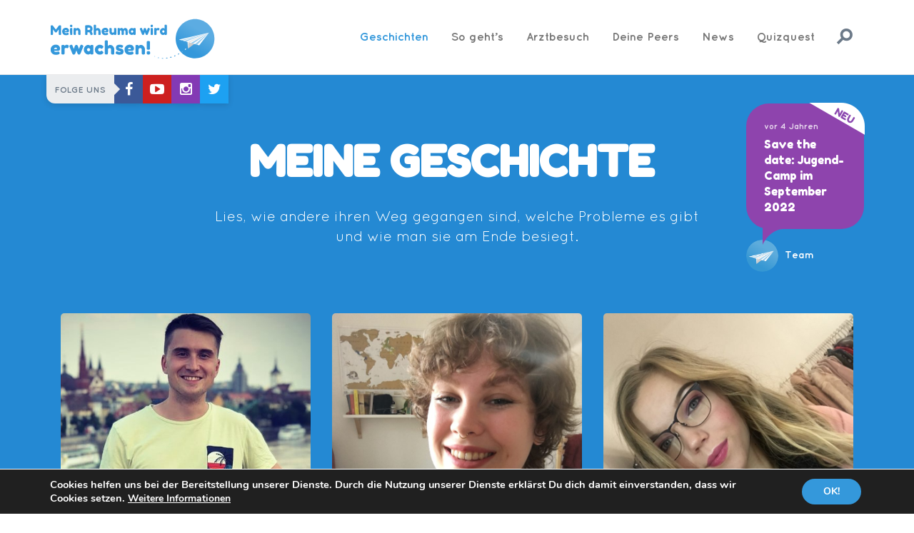

--- FILE ---
content_type: text/html; charset=UTF-8
request_url: https://staging.mein-rheuma-wird-erwachsen.de/geschichten/
body_size: 16763
content:
<!DOCTYPE html><html lang="de-DE" xmlns:og="http://ogp.me/ns#" xmlns:fb="http://ogp.me/ns/fb#" class="no-js"><head><meta charset="UTF-8"><meta name="viewport" content="width=device-width, initial-scale=1, user-scalable=no"><link rel="shortcut icon" href="https://staging.mein-rheuma-wird-erwachsen.de/wp-content/themes/mrwe/img/favicons/favicon.ico" type="image/x-icon" /><link rel="apple-touch-icon-precomposed" sizes="57x57" href="https://staging.mein-rheuma-wird-erwachsen.de/wp-content/themes/mrwe/img/favicons/apple-touch-icon-57x57.png" /><link rel="apple-touch-icon-precomposed" sizes="114x114" href="https://staging.mein-rheuma-wird-erwachsen.de/wp-content/themes/mrwe/img/favicons/apple-touch-icon-114x114.png" /><link rel="apple-touch-icon-precomposed" sizes="72x72" href="https://staging.mein-rheuma-wird-erwachsen.de/wp-content/themes/mrwe/img/favicons/apple-touch-icon-72x72.png" /><link rel="apple-touch-icon-precomposed" sizes="144x144" href="https://staging.mein-rheuma-wird-erwachsen.de/wp-content/themes/mrwe/img/favicons/apple-touch-icon-144x144.png" /><link rel="apple-touch-icon-precomposed" sizes="60x60" href="https://staging.mein-rheuma-wird-erwachsen.de/wp-content/themes/mrwe/img/favicons/apple-touch-icon-60x60.png" /><link rel="apple-touch-icon-precomposed" sizes="120x120" href="https://staging.mein-rheuma-wird-erwachsen.de/wp-content/themes/mrwe/img/favicons/apple-touch-icon-120x120.png" /><link rel="apple-touch-icon-precomposed" sizes="76x76" href="https://staging.mein-rheuma-wird-erwachsen.de/wp-content/themes/mrwe/img/favicons/apple-touch-icon-76x76.png" /><link rel="apple-touch-icon-precomposed" sizes="152x152" href="https://staging.mein-rheuma-wird-erwachsen.de/wp-content/themes/mrwe/img/favicons/apple-touch-icon-152x152.png" /><link rel="icon" type="image/png" href="https://staging.mein-rheuma-wird-erwachsen.de/wp-content/themes/mrwe/img/favicons/favicon-196x196.png" sizes="196x196" /><link rel="icon" type="image/png" href="https://staging.mein-rheuma-wird-erwachsen.de/wp-content/themes/mrwe/img/favicons/favicon-96x96.png" sizes="96x96" /><link rel="icon" type="image/png" href="https://staging.mein-rheuma-wird-erwachsen.de/wp-content/themes/mrwe/img/favicons/favicon-32x32.png" sizes="32x32" /><link rel="icon" type="image/png" href="https://staging.mein-rheuma-wird-erwachsen.de/wp-content/themes/mrwe/img/favicons/favicon-16x16.png" sizes="16x16" /><link rel="icon" type="image/png" href="https://staging.mein-rheuma-wird-erwachsen.de/wp-content/themes/mrwe/img/favicons/favicon-128.png" sizes="128x128" /><meta name="application-name" content="Mein Rheuma wird erwachsen!"/><meta name="msapplication-TileColor" content="#2489D3" /><meta name="msapplication-TileImage" content="https://staging.mein-rheuma-wird-erwachsen.de/wp-content/themes/mrwe/img/favicons/mstile-144x144.png" /><meta name="msapplication-square70x70logo" content="https://staging.mein-rheuma-wird-erwachsen.de/wp-content/themes/mrwe/img/favicons/mstile-70x70.png" /><meta name="msapplication-square150x150logo" content="https://staging.mein-rheuma-wird-erwachsen.de/wp-content/themes/mrwe/img/favicons/mstile-150x150.png" /><meta name="msapplication-wide310x150logo" content="https://staging.mein-rheuma-wird-erwachsen.de/wp-content/themes/mrwe/img/favicons/mstile-310x150.png" /><meta name="msapplication-square310x310logo" content="https://staging.mein-rheuma-wird-erwachsen.de/wp-content/themes/mrwe/img/favicons/mstile-310x310.png" /><meta name='robots' content='index, follow, max-image-preview:large, max-snippet:-1, max-video-preview:-1' /><link media="all" href="https://staging.mein-rheuma-wird-erwachsen.de/wp-content/cache/autoptimize/autoptimize_725587d7663d9a2c8c21faa021fb2729.php" rel="stylesheet" /><title>Geschichten - Mein Rheuma wird erwachsen!</title><link rel="canonical" href="https://staging.mein-rheuma-wird-erwachsen.de/geschichten/" /> <script type="application/ld+json" class="yoast-schema-graph">{"@context":"https://schema.org","@graph":[{"@type":"WebSite","@id":"https://staging.mein-rheuma-wird-erwachsen.de/#website","url":"https://staging.mein-rheuma-wird-erwachsen.de/","name":"Mein Rheuma wird erwachsen!","description":"","potentialAction":[{"@type":"SearchAction","target":{"@type":"EntryPoint","urlTemplate":"https://staging.mein-rheuma-wird-erwachsen.de/?s={search_term_string}"},"query-input":"required name=search_term_string"}],"inLanguage":"de-DE"},{"@type":"WebPage","@id":"https://staging.mein-rheuma-wird-erwachsen.de/geschichten/#webpage","url":"https://staging.mein-rheuma-wird-erwachsen.de/geschichten/","name":"Geschichten - Mein Rheuma wird erwachsen!","isPartOf":{"@id":"https://staging.mein-rheuma-wird-erwachsen.de/#website"},"datePublished":"2015-12-03T14:19:49+00:00","dateModified":"2018-07-03T07:35:23+00:00","breadcrumb":{"@id":"https://staging.mein-rheuma-wird-erwachsen.de/geschichten/#breadcrumb"},"inLanguage":"de-DE","potentialAction":[{"@type":"ReadAction","target":["https://staging.mein-rheuma-wird-erwachsen.de/geschichten/"]}]},{"@type":"BreadcrumbList","@id":"https://staging.mein-rheuma-wird-erwachsen.de/geschichten/#breadcrumb","itemListElement":[{"@type":"ListItem","position":1,"name":"Home","item":"https://staging.mein-rheuma-wird-erwachsen.de/"},{"@type":"ListItem","position":2,"name":"Geschichten"}]}]}</script> <link rel='dns-prefetch' href='//s.w.org' /><link rel="alternate" type="application/rss+xml" title="Mein Rheuma wird erwachsen! &raquo; Feed" href="https://staging.mein-rheuma-wird-erwachsen.de/feed/" /> <script type="text/javascript">window._wpemojiSettings = {"baseUrl":"https:\/\/s.w.org\/images\/core\/emoji\/13.1.0\/72x72\/","ext":".png","svgUrl":"https:\/\/s.w.org\/images\/core\/emoji\/13.1.0\/svg\/","svgExt":".svg","source":{"concatemoji":"https:\/\/staging.mein-rheuma-wird-erwachsen.de\/wp-includes\/js\/wp-emoji-release.min.js?ver=397a5b8f77d34c7c6f855c9ef6621c8b"}};
/*! This file is auto-generated */
!function(e,a,t){var n,r,o,i=a.createElement("canvas"),p=i.getContext&&i.getContext("2d");function s(e,t){var a=String.fromCharCode;p.clearRect(0,0,i.width,i.height),p.fillText(a.apply(this,e),0,0);e=i.toDataURL();return p.clearRect(0,0,i.width,i.height),p.fillText(a.apply(this,t),0,0),e===i.toDataURL()}function c(e){var t=a.createElement("script");t.src=e,t.defer=t.type="text/javascript",a.getElementsByTagName("head")[0].appendChild(t)}for(o=Array("flag","emoji"),t.supports={everything:!0,everythingExceptFlag:!0},r=0;r<o.length;r++)t.supports[o[r]]=function(e){if(!p||!p.fillText)return!1;switch(p.textBaseline="top",p.font="600 32px Arial",e){case"flag":return s([127987,65039,8205,9895,65039],[127987,65039,8203,9895,65039])?!1:!s([55356,56826,55356,56819],[55356,56826,8203,55356,56819])&&!s([55356,57332,56128,56423,56128,56418,56128,56421,56128,56430,56128,56423,56128,56447],[55356,57332,8203,56128,56423,8203,56128,56418,8203,56128,56421,8203,56128,56430,8203,56128,56423,8203,56128,56447]);case"emoji":return!s([10084,65039,8205,55357,56613],[10084,65039,8203,55357,56613])}return!1}(o[r]),t.supports.everything=t.supports.everything&&t.supports[o[r]],"flag"!==o[r]&&(t.supports.everythingExceptFlag=t.supports.everythingExceptFlag&&t.supports[o[r]]);t.supports.everythingExceptFlag=t.supports.everythingExceptFlag&&!t.supports.flag,t.DOMReady=!1,t.readyCallback=function(){t.DOMReady=!0},t.supports.everything||(n=function(){t.readyCallback()},a.addEventListener?(a.addEventListener("DOMContentLoaded",n,!1),e.addEventListener("load",n,!1)):(e.attachEvent("onload",n),a.attachEvent("onreadystatechange",function(){"complete"===a.readyState&&t.readyCallback()})),(n=t.source||{}).concatemoji?c(n.concatemoji):n.wpemoji&&n.twemoji&&(c(n.twemoji),c(n.wpemoji)))}(window,document,window._wpemojiSettings);</script> <style type="text/css">img.wp-smiley,
img.emoji {
	display: inline !important;
	border: none !important;
	box-shadow: none !important;
	height: 1em !important;
	width: 1em !important;
	margin: 0 0.07em !important;
	vertical-align: -0.1em !important;
	background: none !important;
	padding: 0 !important;
}</style><style id='global-styles-inline-css' type='text/css'>body{--wp--preset--color--black: #000000;--wp--preset--color--cyan-bluish-gray: #abb8c3;--wp--preset--color--white: #ffffff;--wp--preset--color--pale-pink: #f78da7;--wp--preset--color--vivid-red: #cf2e2e;--wp--preset--color--luminous-vivid-orange: #ff6900;--wp--preset--color--luminous-vivid-amber: #fcb900;--wp--preset--color--light-green-cyan: #7bdcb5;--wp--preset--color--vivid-green-cyan: #00d084;--wp--preset--color--pale-cyan-blue: #8ed1fc;--wp--preset--color--vivid-cyan-blue: #0693e3;--wp--preset--color--vivid-purple: #9b51e0;--wp--preset--gradient--vivid-cyan-blue-to-vivid-purple: linear-gradient(135deg,rgba(6,147,227,1) 0%,rgb(155,81,224) 100%);--wp--preset--gradient--light-green-cyan-to-vivid-green-cyan: linear-gradient(135deg,rgb(122,220,180) 0%,rgb(0,208,130) 100%);--wp--preset--gradient--luminous-vivid-amber-to-luminous-vivid-orange: linear-gradient(135deg,rgba(252,185,0,1) 0%,rgba(255,105,0,1) 100%);--wp--preset--gradient--luminous-vivid-orange-to-vivid-red: linear-gradient(135deg,rgba(255,105,0,1) 0%,rgb(207,46,46) 100%);--wp--preset--gradient--very-light-gray-to-cyan-bluish-gray: linear-gradient(135deg,rgb(238,238,238) 0%,rgb(169,184,195) 100%);--wp--preset--gradient--cool-to-warm-spectrum: linear-gradient(135deg,rgb(74,234,220) 0%,rgb(151,120,209) 20%,rgb(207,42,186) 40%,rgb(238,44,130) 60%,rgb(251,105,98) 80%,rgb(254,248,76) 100%);--wp--preset--gradient--blush-light-purple: linear-gradient(135deg,rgb(255,206,236) 0%,rgb(152,150,240) 100%);--wp--preset--gradient--blush-bordeaux: linear-gradient(135deg,rgb(254,205,165) 0%,rgb(254,45,45) 50%,rgb(107,0,62) 100%);--wp--preset--gradient--luminous-dusk: linear-gradient(135deg,rgb(255,203,112) 0%,rgb(199,81,192) 50%,rgb(65,88,208) 100%);--wp--preset--gradient--pale-ocean: linear-gradient(135deg,rgb(255,245,203) 0%,rgb(182,227,212) 50%,rgb(51,167,181) 100%);--wp--preset--gradient--electric-grass: linear-gradient(135deg,rgb(202,248,128) 0%,rgb(113,206,126) 100%);--wp--preset--gradient--midnight: linear-gradient(135deg,rgb(2,3,129) 0%,rgb(40,116,252) 100%);--wp--preset--duotone--dark-grayscale: url('#wp-duotone-dark-grayscale');--wp--preset--duotone--grayscale: url('#wp-duotone-grayscale');--wp--preset--duotone--purple-yellow: url('#wp-duotone-purple-yellow');--wp--preset--duotone--blue-red: url('#wp-duotone-blue-red');--wp--preset--duotone--midnight: url('#wp-duotone-midnight');--wp--preset--duotone--magenta-yellow: url('#wp-duotone-magenta-yellow');--wp--preset--duotone--purple-green: url('#wp-duotone-purple-green');--wp--preset--duotone--blue-orange: url('#wp-duotone-blue-orange');--wp--preset--font-size--small: 13px;--wp--preset--font-size--medium: 20px;--wp--preset--font-size--large: 36px;--wp--preset--font-size--x-large: 42px;}.has-black-color{color: var(--wp--preset--color--black) !important;}.has-cyan-bluish-gray-color{color: var(--wp--preset--color--cyan-bluish-gray) !important;}.has-white-color{color: var(--wp--preset--color--white) !important;}.has-pale-pink-color{color: var(--wp--preset--color--pale-pink) !important;}.has-vivid-red-color{color: var(--wp--preset--color--vivid-red) !important;}.has-luminous-vivid-orange-color{color: var(--wp--preset--color--luminous-vivid-orange) !important;}.has-luminous-vivid-amber-color{color: var(--wp--preset--color--luminous-vivid-amber) !important;}.has-light-green-cyan-color{color: var(--wp--preset--color--light-green-cyan) !important;}.has-vivid-green-cyan-color{color: var(--wp--preset--color--vivid-green-cyan) !important;}.has-pale-cyan-blue-color{color: var(--wp--preset--color--pale-cyan-blue) !important;}.has-vivid-cyan-blue-color{color: var(--wp--preset--color--vivid-cyan-blue) !important;}.has-vivid-purple-color{color: var(--wp--preset--color--vivid-purple) !important;}.has-black-background-color{background-color: var(--wp--preset--color--black) !important;}.has-cyan-bluish-gray-background-color{background-color: var(--wp--preset--color--cyan-bluish-gray) !important;}.has-white-background-color{background-color: var(--wp--preset--color--white) !important;}.has-pale-pink-background-color{background-color: var(--wp--preset--color--pale-pink) !important;}.has-vivid-red-background-color{background-color: var(--wp--preset--color--vivid-red) !important;}.has-luminous-vivid-orange-background-color{background-color: var(--wp--preset--color--luminous-vivid-orange) !important;}.has-luminous-vivid-amber-background-color{background-color: var(--wp--preset--color--luminous-vivid-amber) !important;}.has-light-green-cyan-background-color{background-color: var(--wp--preset--color--light-green-cyan) !important;}.has-vivid-green-cyan-background-color{background-color: var(--wp--preset--color--vivid-green-cyan) !important;}.has-pale-cyan-blue-background-color{background-color: var(--wp--preset--color--pale-cyan-blue) !important;}.has-vivid-cyan-blue-background-color{background-color: var(--wp--preset--color--vivid-cyan-blue) !important;}.has-vivid-purple-background-color{background-color: var(--wp--preset--color--vivid-purple) !important;}.has-black-border-color{border-color: var(--wp--preset--color--black) !important;}.has-cyan-bluish-gray-border-color{border-color: var(--wp--preset--color--cyan-bluish-gray) !important;}.has-white-border-color{border-color: var(--wp--preset--color--white) !important;}.has-pale-pink-border-color{border-color: var(--wp--preset--color--pale-pink) !important;}.has-vivid-red-border-color{border-color: var(--wp--preset--color--vivid-red) !important;}.has-luminous-vivid-orange-border-color{border-color: var(--wp--preset--color--luminous-vivid-orange) !important;}.has-luminous-vivid-amber-border-color{border-color: var(--wp--preset--color--luminous-vivid-amber) !important;}.has-light-green-cyan-border-color{border-color: var(--wp--preset--color--light-green-cyan) !important;}.has-vivid-green-cyan-border-color{border-color: var(--wp--preset--color--vivid-green-cyan) !important;}.has-pale-cyan-blue-border-color{border-color: var(--wp--preset--color--pale-cyan-blue) !important;}.has-vivid-cyan-blue-border-color{border-color: var(--wp--preset--color--vivid-cyan-blue) !important;}.has-vivid-purple-border-color{border-color: var(--wp--preset--color--vivid-purple) !important;}.has-vivid-cyan-blue-to-vivid-purple-gradient-background{background: var(--wp--preset--gradient--vivid-cyan-blue-to-vivid-purple) !important;}.has-light-green-cyan-to-vivid-green-cyan-gradient-background{background: var(--wp--preset--gradient--light-green-cyan-to-vivid-green-cyan) !important;}.has-luminous-vivid-amber-to-luminous-vivid-orange-gradient-background{background: var(--wp--preset--gradient--luminous-vivid-amber-to-luminous-vivid-orange) !important;}.has-luminous-vivid-orange-to-vivid-red-gradient-background{background: var(--wp--preset--gradient--luminous-vivid-orange-to-vivid-red) !important;}.has-very-light-gray-to-cyan-bluish-gray-gradient-background{background: var(--wp--preset--gradient--very-light-gray-to-cyan-bluish-gray) !important;}.has-cool-to-warm-spectrum-gradient-background{background: var(--wp--preset--gradient--cool-to-warm-spectrum) !important;}.has-blush-light-purple-gradient-background{background: var(--wp--preset--gradient--blush-light-purple) !important;}.has-blush-bordeaux-gradient-background{background: var(--wp--preset--gradient--blush-bordeaux) !important;}.has-luminous-dusk-gradient-background{background: var(--wp--preset--gradient--luminous-dusk) !important;}.has-pale-ocean-gradient-background{background: var(--wp--preset--gradient--pale-ocean) !important;}.has-electric-grass-gradient-background{background: var(--wp--preset--gradient--electric-grass) !important;}.has-midnight-gradient-background{background: var(--wp--preset--gradient--midnight) !important;}.has-small-font-size{font-size: var(--wp--preset--font-size--small) !important;}.has-medium-font-size{font-size: var(--wp--preset--font-size--medium) !important;}.has-large-font-size{font-size: var(--wp--preset--font-size--large) !important;}.has-x-large-font-size{font-size: var(--wp--preset--font-size--x-large) !important;}</style><style id='scrollup-css-inline-css' type='text/css'>a.scrollup-image {background-image: url("https://mein-rheuma-wird-erwachsen.de/wp-content/plugins/smooth-scroll-up/img/scrollup.png") !important; }</style><style id='wpgdprc-front-css-inline-css' type='text/css'>:root{--wp-gdpr--bar--background-color: #000000;--wp-gdpr--bar--color: #ffffff;--wp-gdpr--button--background-color: #000000;--wp-gdpr--button--background-color--darken: #000000;--wp-gdpr--button--color: #ffffff;}</style><style id='moove_gdpr_frontend-inline-css' type='text/css'>#moove_gdpr_cookie_modal,#moove_gdpr_cookie_info_bar,.gdpr_cookie_settings_shortcode_content{font-family:Nunito,sans-serif}#moove_gdpr_save_popup_settings_button{background-color:#373737;color:#fff}#moove_gdpr_save_popup_settings_button:hover{background-color:#000}#moove_gdpr_cookie_info_bar .moove-gdpr-info-bar-container .moove-gdpr-info-bar-content a.mgbutton,#moove_gdpr_cookie_info_bar .moove-gdpr-info-bar-container .moove-gdpr-info-bar-content button.mgbutton{background-color:#3498db}#moove_gdpr_cookie_modal .moove-gdpr-modal-content .moove-gdpr-modal-footer-content .moove-gdpr-button-holder a.mgbutton,#moove_gdpr_cookie_modal .moove-gdpr-modal-content .moove-gdpr-modal-footer-content .moove-gdpr-button-holder button.mgbutton,.gdpr_cookie_settings_shortcode_content .gdpr-shr-button.button-green{background-color:#3498db;border-color:#3498db}#moove_gdpr_cookie_modal .moove-gdpr-modal-content .moove-gdpr-modal-footer-content .moove-gdpr-button-holder a.mgbutton:hover,#moove_gdpr_cookie_modal .moove-gdpr-modal-content .moove-gdpr-modal-footer-content .moove-gdpr-button-holder button.mgbutton:hover,.gdpr_cookie_settings_shortcode_content .gdpr-shr-button.button-green:hover{background-color:#fff;color:#3498db}#moove_gdpr_cookie_modal .moove-gdpr-modal-content .moove-gdpr-modal-close i,#moove_gdpr_cookie_modal .moove-gdpr-modal-content .moove-gdpr-modal-close span.gdpr-icon{background-color:#3498db;border:1px solid #3498db}#moove_gdpr_cookie_info_bar span.change-settings-button.focus-g{-webkit-box-shadow:0 0 1px 3px #3498db;-moz-box-shadow:0 0 1px 3px #3498db;box-shadow:0 0 1px 3px #3498db}#moove_gdpr_cookie_modal .moove-gdpr-modal-content .moove-gdpr-modal-close i:hover,#moove_gdpr_cookie_modal .moove-gdpr-modal-content .moove-gdpr-modal-close span.gdpr-icon:hover,#moove_gdpr_cookie_info_bar span[data-href]>u.change-settings-button{color:#3498db}#moove_gdpr_cookie_modal .moove-gdpr-modal-content .moove-gdpr-modal-left-content #moove-gdpr-menu li.menu-item-selected a span.gdpr-icon,#moove_gdpr_cookie_modal .moove-gdpr-modal-content .moove-gdpr-modal-left-content #moove-gdpr-menu li.menu-item-selected button span.gdpr-icon{color:inherit}#moove_gdpr_cookie_modal .moove-gdpr-modal-content .moove-gdpr-modal-left-content #moove-gdpr-menu li a span.gdpr-icon,#moove_gdpr_cookie_modal .moove-gdpr-modal-content .moove-gdpr-modal-left-content #moove-gdpr-menu li button span.gdpr-icon{color:inherit}#moove_gdpr_cookie_modal .gdpr-acc-link{line-height:0;font-size:0;color:transparent;position:absolute}#moove_gdpr_cookie_modal .moove-gdpr-modal-content .moove-gdpr-modal-close:hover i,#moove_gdpr_cookie_modal .moove-gdpr-modal-content .moove-gdpr-modal-left-content #moove-gdpr-menu li a,#moove_gdpr_cookie_modal .moove-gdpr-modal-content .moove-gdpr-modal-left-content #moove-gdpr-menu li button,#moove_gdpr_cookie_modal .moove-gdpr-modal-content .moove-gdpr-modal-left-content #moove-gdpr-menu li button i,#moove_gdpr_cookie_modal .moove-gdpr-modal-content .moove-gdpr-modal-left-content #moove-gdpr-menu li a i,#moove_gdpr_cookie_modal .moove-gdpr-modal-content .moove-gdpr-tab-main .moove-gdpr-tab-main-content a:hover,#moove_gdpr_cookie_info_bar.moove-gdpr-dark-scheme .moove-gdpr-info-bar-container .moove-gdpr-info-bar-content a.mgbutton:hover,#moove_gdpr_cookie_info_bar.moove-gdpr-dark-scheme .moove-gdpr-info-bar-container .moove-gdpr-info-bar-content button.mgbutton:hover,#moove_gdpr_cookie_info_bar.moove-gdpr-dark-scheme .moove-gdpr-info-bar-container .moove-gdpr-info-bar-content a:hover,#moove_gdpr_cookie_info_bar.moove-gdpr-dark-scheme .moove-gdpr-info-bar-container .moove-gdpr-info-bar-content button:hover,#moove_gdpr_cookie_info_bar.moove-gdpr-dark-scheme .moove-gdpr-info-bar-container .moove-gdpr-info-bar-content span.change-settings-button:hover,#moove_gdpr_cookie_info_bar.moove-gdpr-dark-scheme .moove-gdpr-info-bar-container .moove-gdpr-info-bar-content u.change-settings-button:hover,#moove_gdpr_cookie_info_bar span[data-href]>u.change-settings-button,#moove_gdpr_cookie_info_bar.moove-gdpr-dark-scheme .moove-gdpr-info-bar-container .moove-gdpr-info-bar-content a.mgbutton.focus-g,#moove_gdpr_cookie_info_bar.moove-gdpr-dark-scheme .moove-gdpr-info-bar-container .moove-gdpr-info-bar-content button.mgbutton.focus-g,#moove_gdpr_cookie_info_bar.moove-gdpr-dark-scheme .moove-gdpr-info-bar-container .moove-gdpr-info-bar-content a.focus-g,#moove_gdpr_cookie_info_bar.moove-gdpr-dark-scheme .moove-gdpr-info-bar-container .moove-gdpr-info-bar-content button.focus-g,#moove_gdpr_cookie_info_bar.moove-gdpr-dark-scheme .moove-gdpr-info-bar-container .moove-gdpr-info-bar-content span.change-settings-button.focus-g,#moove_gdpr_cookie_info_bar.moove-gdpr-dark-scheme .moove-gdpr-info-bar-container .moove-gdpr-info-bar-content u.change-settings-button.focus-g{color:#3498db}#moove_gdpr_cookie_modal.gdpr_lightbox-hide{display:none}</style><link rel="https://api.w.org/" href="https://staging.mein-rheuma-wird-erwachsen.de/wp-json/" /><link rel="alternate" type="application/json" href="https://staging.mein-rheuma-wird-erwachsen.de/wp-json/wp/v2/pages/45" /><link rel="EditURI" type="application/rsd+xml" title="RSD" href="https://staging.mein-rheuma-wird-erwachsen.de/xmlrpc.php?rsd" /><link rel="wlwmanifest" type="application/wlwmanifest+xml" href="https://staging.mein-rheuma-wird-erwachsen.de/wp-includes/wlwmanifest.xml" /><link rel='shortlink' href='https://staging.mein-rheuma-wird-erwachsen.de/?p=45' /><link rel="alternate" type="application/json+oembed" href="https://staging.mein-rheuma-wird-erwachsen.de/wp-json/oembed/1.0/embed?url=https%3A%2F%2Fstaging.mein-rheuma-wird-erwachsen.de%2Fgeschichten%2F" /><link rel="alternate" type="text/xml+oembed" href="https://staging.mein-rheuma-wird-erwachsen.de/wp-json/oembed/1.0/embed?url=https%3A%2F%2Fstaging.mein-rheuma-wird-erwachsen.de%2Fgeschichten%2F&#038;format=xml" /> <script type="text/javascript">var isc_front_data =
				{
					caption_position : 'top-right',
				}</script> <style>.isc-source { position: relative; display: inline-block; }</style> <script type='text/javascript' src='https://staging.mein-rheuma-wird-erwachsen.de/wp-includes/js/jquery/jquery.min.js?ver=3.6.0' id='jquery-core-js'></script> <script type='text/javascript' src='https://staging.mein-rheuma-wird-erwachsen.de/wp-includes/js/jquery/jquery-migrate.min.js?ver=3.3.2' id='jquery-migrate-js'></script> <style type="text/css">.broken_link, a.broken_link {
	text-decoration: line-through;
}</style><style type="text/css" id="wp-custom-css">#author-peer-43 {
order: 5;

}

#author-peer-18 {
order: 1;
}
.fl-module-author-accordion> .fl-module-content  {
	display: flex; 
	flex-direction: column;
}</style><meta property="og:locale" content="de_DE"/><meta property="og:site_name" content="Mein Rheuma wird erwachsen!"/><meta property="og:title" content="Geschichten - Mein Rheuma wird erwachsen!"/><meta property="og:url" content="https://staging.mein-rheuma-wird-erwachsen.de/geschichten/"/><meta property="og:type" content="article"/><meta property="og:description" content="Meine Geschichte  Lies, wie andere ihren Weg gegangen sind, welche Probleme es gibtund wie man sie am Ende besiegt."/><meta property="og:image" content="https://mein-rheuma-wird-erwachsen.de/wp-content/uploads/2015/12/sharing-1200x702.jpg"/><meta property="og:image:url" content="https://mein-rheuma-wird-erwachsen.de/wp-content/uploads/2015/12/sharing-1200x702.jpg"/><meta property="og:image:secure_url" content="https://mein-rheuma-wird-erwachsen.de/wp-content/uploads/2015/12/sharing-1200x702.jpg"/><meta itemprop="name" content="Geschichten - Mein Rheuma wird erwachsen!"/><meta itemprop="headline" content="Geschichten - Mein Rheuma wird erwachsen!"/><meta itemprop="description" content="Meine Geschichte  Lies, wie andere ihren Weg gegangen sind, welche Probleme es gibtund wie man sie am Ende besiegt."/><meta itemprop="image" content="https://mein-rheuma-wird-erwachsen.de/wp-content/uploads/2015/12/sharing-1200x702.jpg"/><meta itemprop="author" content="wdv-citi"/><meta name="twitter:title" content="Geschichten - Mein Rheuma wird erwachsen!"/><meta name="twitter:url" content="https://staging.mein-rheuma-wird-erwachsen.de/geschichten/"/><meta name="twitter:description" content="Meine Geschichte  Lies, wie andere ihren Weg gegangen sind, welche Probleme es gibtund wie man sie am Ende besiegt."/><meta name="twitter:image" content="https://mein-rheuma-wird-erwachsen.de/wp-content/uploads/2015/12/sharing-1200x702.jpg"/><meta name="twitter:card" content="summary_large_image"/> <!--[if lt IE 9]> <script src="https://staging.mein-rheuma-wird-erwachsen.de/wp-content/themes/mrwe/js/vendor/html5shiv.js"></script> <script src="https://staging.mein-rheuma-wird-erwachsen.de/wp-content/themes/mrwe/js/vendor/respond.min.js"></script> <![endif]--></head><body class="page-template page-template-page-templates page-template-bb-fullwidth page-template-page-templatesbb-fullwidth-php page page-id-45 fl-builder group-blog"><div id="page" class="hfeed site"><div class="wrapper-fluid wrapper-navbar" id="wrapper-navbar"> <a class="skip-link screen-reader-text" href="#content">Skip to content</a><nav class="site-navigation" itemscope="itemscope" itemtype="http://schema.org/SiteNavigationElement"><div class="navbar navbar-default navbar-fixed-top"><div class="container"><div class="navbar-header"> <a class="navbar-brand" href="https://staging.mein-rheuma-wird-erwachsen.de/" title="Mein Rheuma wird erwachsen!" rel="home"> <img src="https://staging.mein-rheuma-wird-erwachsen.de/wp-content/themes/mrwe/img/_rheumaliga_logo.svg"> </a></div> <button type="button" class="navbar-toggle" data-toggle="collapse" data-target=".navbar-collapse"> <span class="sr-only">Navigation</span> <span class="icon-bar"></span> <span class="icon-bar"></span> <span class="icon-bar"></span> </button><div class="collapse navbar-collapse"><ul id="main-menu" class="nav navbar-nav"><li id="menu-item-46" class="menu-item menu-item-type-post_type menu-item-object-page current-menu-item page_item page-item-45 current_page_item menu-item-46 active"><a title="Geschichten" href="https://staging.mein-rheuma-wird-erwachsen.de/geschichten/">Geschichten</a></li><li id="menu-item-38" class="menu-item menu-item-type-post_type menu-item-object-page menu-item-38"><a title="So geht&#039;s" href="https://staging.mein-rheuma-wird-erwachsen.de/so-gehts/">So geht&#8217;s</a></li><li id="menu-item-49" class="menu-item menu-item-type-post_type menu-item-object-page menu-item-49"><a title="Arztbesuch" href="https://staging.mein-rheuma-wird-erwachsen.de/wissen/">Arztbesuch</a></li><li id="menu-item-52" class="menu-item menu-item-type-post_type menu-item-object-page menu-item-52"><a title="Deine Peers" href="https://staging.mein-rheuma-wird-erwachsen.de/deine-peers/">Deine Peers</a></li><li id="menu-item-1146" class="menu-item menu-item-type-post_type menu-item-object-page menu-item-1146"><a title="News" href="https://staging.mein-rheuma-wird-erwachsen.de/news/">News</a></li><li id="menu-item-1661" class="menu-item menu-item-type-post_type menu-item-object-page menu-item-1661"><a title="Quizquest" href="https://staging.mein-rheuma-wird-erwachsen.de/quizquest/">Quizquest</a></li><li class="search"><form role="search" method="get" id="searchform" action="https://staging.mein-rheuma-wird-erwachsen.de/"><input type="text" placeholder="Suchbegriff(e)" name="s" id="searchinput" /><span id="searchsubmit"></span></form></li></ul></div></div></div><div class="container"><div class="row"><div class="col-md-4 col-sm-6 col-xs-12 socialgroup-list"><ul class="list-unstyled list-inline"><li class="first">Folge uns</li><li><a href="http://facebook.com/DeutscheRheuma-Liga" rel="nofollow" target="_blank" class ="icoFacebook" data-toggle="tooltip" data-placement="bottom" data-html="true" title="<b>Zur Facebook-Seite der Deutschen Rheuma-Liga.</b> <span>Ihr wechselt zu einem externen Internetangebot.</span> <span>Bitte beachtet unsere Datenschutzerklärung.</span>"><i class="fa fa-facebook "></i></a></li><li><a href="http://youtube.com/GetonRheumaLiga" rel="nofollow" target="_blank" class 
 ="icoYoutube" data-toggle="tooltip" data-placement="bottom" data-html="true" title="<b>Zum YouTube-Kanal der Deutschen Rheuma-Liga für junge Menschen.</b> <span>Ihr wechselt zu einem externen Internetangebot.</span> <span>Bitte beachtet unsere Datenschutzerklärung.</span>"><i class="fa fa-youtube-play"></i></a></li><li><a href="https://www.instagram.com/mein_rheuma_wird_erwachsen/" rel="nofollow" 
 target="_blank" class ="icoInstagram" data-toggle="tooltip" data-placement="bottom" data-html="true" title="<b>Zum Instagram-Kanal der Deutschen Rheuma-Liga für junge Menschen.</b> <span>Ihr wechselt zu einem externen Internetangebot.</span> <span>Bitte beachtet unsere Datenschutzerklärung.</span>"><i class="fa fa-instagram"></i></a></li><li><a href="https://twitter.com/mrwe_de" rel="nofollow" target="_blank" class 
 ="icoTwitter" data-toggle="tooltip" data-placement="bottom" data-html="true" title="<b>Zum Twitter-Kanal der Deutschen Rheuma-Liga für junge Menschen.</b> <span>Ihr wechselt zu einem externen Internetangebot.</span> <span>Bitte beachtet unsere Datenschutzerklärung.</span>"><i class="fa fa-twitter"></i></a></li></ul></div></div></div></nav></div><div class="fl-content-full"><div class="row"><div class="fl-content col-md-12"><article class="fl-post" id="fl-post-45" itemscope="itemscope" itemtype="http://schema.org/CreativeWork"><header class="fl-post-header"><h1 class="fl-post-title" itemprop="headline">Geschichten</h1></header><div class="fl-post-content clearfix" itemprop="text"><div class="fl-builder-content fl-builder-content-45 fl-builder-global-templates-locked" data-post-id="45"><div class="fl-row fl-row-full-width fl-row-bg-color fl-node-56608fcc14b1a" data-node="56608fcc14b1a"><div class="fl-row-content-wrap"><div class="fl-row-content fl-row-fixed-width fl-node-content"><div class="fl-col-group fl-node-578cdd0524b56" data-node="578cdd0524b56"><div class="fl-col fl-node-578cdd0524da1 fl-col-small  col-md-8  col-sm-8  col-xs-12  col-md-offset-2  col-sm-offset-1" data-node="578cdd0524da1"><div class="fl-col-content fl-node-content"><div class="fl-module fl-module-rich-text fl-node-566c971b2334e white-text" data-node="566c971b2334e" data-animation-delay="0.0"><div class="fl-module-content fl-node-content"><div class="fl-rich-text"><h1 style="text-align: center;">Meine Geschichte </h1><p class="lead" style="text-align: center;">Lies, wie andere ihren Weg gegangen sind, welche Probleme es gibt<br />und wie man sie am Ende besiegt.</p></div></div></div></div></div><div class="fl-col fl-node-578cdd0524e01 fl-col-small ec-col  col-md-2  col-sm-3  col-xs-4" data-node="578cdd0524e01"><div class="fl-col-content fl-node-content"><div class="fl-module fl-module-post-grid-isotope fl-node-578cdd8251731 eyecatcher small absposition" data-node="578cdd8251731" data-animation-delay="0.0"><div class="fl-module-content fl-node-content"><div class="fl-post-grid" itemscope="itemscope" itemtype="http://schema.org/Blog"><div class="fl-post-grid-post col-md-12 col-sm-12 col-xs-12  post-3039 post type-post status-publish format-standard hentry category-leben-und-so" itemscope="itemscope" itemtype="http://schema.org/BlogPosting"><div class="fl-post-grid-inner"><div class="fl-post-grid-text"><div class="fl-post-grid-meta"> <span class="fl-post-feed-date" itemprop="datePublished" "> vor 4 Jahren </span></div><div class="fl-post-grid-headline"><h2 class="fl-post-grid-title" itemprop="headline"> <a href="https://staging.mein-rheuma-wird-erwachsen.de/2022/02/07/save-the-date-jugend-camp-im-september-2022/" title="Save the date: Jugend-Camp im September 2022">Save the date: Jugend-Camp im September 2022</a></h2></div></div></div><div class="fl-post-grid-meta"> <span class="fl-post-grid-author" itemprop="author" itemscope="itemscope" itemtype="http://schema.org/Person"> <a href="https://staging.mein-rheuma-wird-erwachsen.de/author/team/" itemprop="url"> <span itemprop="image" class="author-image"><img alt='' src='https://staging.mein-rheuma-wird-erwachsen.de/wp-content/uploads/2015/12/logo-icon-150x150.png' srcset='https://staging.mein-rheuma-wird-erwachsen.de/wp-content/uploads/2015/12/logo-icon-150x150.png 2x' class='avatar avatar-24 photo' height='24' width='24' loading='lazy'/></span> <span itemprop="name" class="author-name">Team</span></a> </span></div></div><div class="fl-post-grid-sizer col-md-12 col-sm-12 col-xs-12"></div></div><div class="fl-clear"></div></div></div></div></div></div></div></div></div><div class="fl-row fl-row-full-width fl-row-bg-color fl-node-58c98569ae534" data-node="58c98569ae534"><div class="fl-row-content-wrap"><div class="fl-row-content fl-row-fixed-width fl-node-content"><div class="fl-col-group fl-node-58c98569aecdc" data-node="58c98569aecdc"><div class="fl-col fl-node-58c98569aed12  col-md-12  col-sm-12  col-xs-12" data-node="58c98569aed12"><div class="fl-col-content fl-node-content"><div class="fl-module fl-module-post-grid-isotope fl-node-58c98569aed49 fl-animation fl-fade-in padding-bottom-big" data-node="58c98569aed49" data-animation-delay="0.0"><div class="fl-module-content fl-node-content"><div class="fl-post-grid" itemscope="itemscope" itemtype="http://schema.org/Blog"><div class="fl-post-grid-post col-md-4 col-sm-6 col-xs-12 post-has-image big-link-active post-2923 stories type-stories status-publish has-post-thumbnail hentry" itemscope="itemscope" itemtype="http://schema.org/BlogPosting"><div class="fl-post-grid-inner"><div class="fl-post-grid-image"> <a href="https://staging.mein-rheuma-wird-erwachsen.de/geschichten/thomas-21/" title="Thomas (21)"> <img loading="lazy" width="481" height="397" src="https://staging.mein-rheuma-wird-erwachsen.de/wp-content/uploads/2021/03/ausschnitt-thomas-img-20200811-121321-475.jpg" class="attachment-large size-large wp-post-image" alt="" srcset="https://staging.mein-rheuma-wird-erwachsen.de/wp-content/uploads/2021/03/ausschnitt-thomas-img-20200811-121321-475.jpg 481w, https://staging.mein-rheuma-wird-erwachsen.de/wp-content/uploads/2021/03/ausschnitt-thomas-img-20200811-121321-475-300x248.jpg 300w" sizes="(max-width: 481px) 100vw, 481px" /> </a></div><div class="fl-post-grid-text"><div class="fl-post-grid-headline"><h2 class="fl-post-grid-title" itemprop="headline"> <a href="https://staging.mein-rheuma-wird-erwachsen.de/geschichten/thomas-21/" title="Thomas (21)">Thomas (21)</a></h2></div><div class="fl-post-grid-content"><p>Man muss seine Angelegenheiten selbst regeln.</p></div></div></div></div><div class="fl-post-grid-post col-md-4 col-sm-6 col-xs-12 post-has-image big-link-active post-2766 stories type-stories status-publish has-post-thumbnail hentry" itemscope="itemscope" itemtype="http://schema.org/BlogPosting"><div class="fl-post-grid-inner"><div class="fl-post-grid-image"> <a href="https://staging.mein-rheuma-wird-erwachsen.de/geschichten/caro-21/" title="Caro (22)"> <img width="640" height="859" src="https://staging.mein-rheuma-wird-erwachsen.de/wp-content/uploads/2020/08/peer_caro-763x1024.jpg" class="attachment-large size-large wp-post-image" alt="" loading="lazy" srcset="https://staging.mein-rheuma-wird-erwachsen.de/wp-content/uploads/2020/08/peer_caro-763x1024.jpg 763w, https://staging.mein-rheuma-wird-erwachsen.de/wp-content/uploads/2020/08/peer_caro-224x300.jpg 224w, https://staging.mein-rheuma-wird-erwachsen.de/wp-content/uploads/2020/08/peer_caro-768x1030.jpg 768w, https://staging.mein-rheuma-wird-erwachsen.de/wp-content/uploads/2020/08/peer_caro-1145x1536.jpg 1145w, https://staging.mein-rheuma-wird-erwachsen.de/wp-content/uploads/2020/08/peer_caro-1526x2048.jpg 1526w, https://staging.mein-rheuma-wird-erwachsen.de/wp-content/uploads/2020/08/peer_caro-scaled.jpg 1908w" sizes="(max-width: 640px) 100vw, 640px" /> </a></div><div class="fl-post-grid-text"><div class="fl-post-grid-headline"><h2 class="fl-post-grid-title" itemprop="headline"> <a href="https://staging.mein-rheuma-wird-erwachsen.de/geschichten/caro-21/" title="Caro (22)">Caro (22)</a></h2></div><div class="fl-post-grid-content"><p>Niemand kann euren Körper so gut einschätzen, wie ihr selbst!</p></div></div></div></div><div class="fl-post-grid-post col-md-4 col-sm-6 col-xs-12 post-has-image big-link-active post-2755 stories type-stories status-publish has-post-thumbnail hentry" itemscope="itemscope" itemtype="http://schema.org/BlogPosting"><div class="fl-post-grid-inner"><div class="fl-post-grid-image"> <a href="https://staging.mein-rheuma-wird-erwachsen.de/geschichten/laura-19/" title="Laura (19)"> <img width="640" height="852" src="https://staging.mein-rheuma-wird-erwachsen.de/wp-content/uploads/2020/08/foto_-laura-769x1024.jpeg" class="attachment-large size-large wp-post-image" alt="" loading="lazy" srcset="https://staging.mein-rheuma-wird-erwachsen.de/wp-content/uploads/2020/08/foto_-laura-769x1024.jpeg 769w, https://staging.mein-rheuma-wird-erwachsen.de/wp-content/uploads/2020/08/foto_-laura-225x300.jpeg 225w, https://staging.mein-rheuma-wird-erwachsen.de/wp-content/uploads/2020/08/foto_-laura-768x1022.jpeg 768w, https://staging.mein-rheuma-wird-erwachsen.de/wp-content/uploads/2020/08/foto_-laura-1154x1536.jpeg 1154w, https://staging.mein-rheuma-wird-erwachsen.de/wp-content/uploads/2020/08/foto_-laura-1539x2048.jpeg 1539w, https://staging.mein-rheuma-wird-erwachsen.de/wp-content/uploads/2020/08/foto_-laura-scaled.jpeg 1923w" sizes="(max-width: 640px) 100vw, 640px" /> </a></div><div class="fl-post-grid-text"><div class="fl-post-grid-headline"><h2 class="fl-post-grid-title" itemprop="headline"> <a href="https://staging.mein-rheuma-wird-erwachsen.de/geschichten/laura-19/" title="Laura (19)">Laura (19)</a></h2></div><div class="fl-post-grid-content"><p>Es hätte vieles besser laufen können!</p></div></div></div></div><div class="fl-post-grid-post col-md-4 col-sm-6 col-xs-12 post-has-image big-link-active post-2748 stories type-stories status-publish has-post-thumbnail hentry" itemscope="itemscope" itemtype="http://schema.org/BlogPosting"><div class="fl-post-grid-inner"><div class="fl-post-grid-image"> <a href="https://staging.mein-rheuma-wird-erwachsen.de/geschichten/svea-21/" title="Svea (21)"> <img width="640" height="627" src="https://staging.mein-rheuma-wird-erwachsen.de/wp-content/uploads/2020/08/foto_svea.jpg" class="attachment-large size-large wp-post-image" alt="" loading="lazy" srcset="https://staging.mein-rheuma-wird-erwachsen.de/wp-content/uploads/2020/08/foto_svea.jpg 922w, https://staging.mein-rheuma-wird-erwachsen.de/wp-content/uploads/2020/08/foto_svea-300x294.jpg 300w, https://staging.mein-rheuma-wird-erwachsen.de/wp-content/uploads/2020/08/foto_svea-768x752.jpg 768w" sizes="(max-width: 640px) 100vw, 640px" /> </a></div><div class="fl-post-grid-text"><div class="fl-post-grid-headline"><h2 class="fl-post-grid-title" itemprop="headline"> <a href="https://staging.mein-rheuma-wird-erwachsen.de/geschichten/svea-21/" title="Svea (21)">Svea (21)</a></h2></div><div class="fl-post-grid-content"><p>Mein kurviger Übergang</p></div></div></div></div><div class="fl-post-grid-post col-md-4 col-sm-6 col-xs-12 post-has-image big-link-active post-191 stories type-stories status-publish has-post-thumbnail hentry" itemscope="itemscope" itemtype="http://schema.org/BlogPosting"><div class="fl-post-grid-inner"><div class="fl-post-grid-image"> <a href="https://staging.mein-rheuma-wird-erwachsen.de/geschichten/mara/" title="Mara (27)"> <img width="640" height="897" src="https://staging.mein-rheuma-wird-erwachsen.de/wp-content/uploads/2015/12/mara-e1449971032423-731x1024.jpg" class="attachment-large size-large wp-post-image" alt="" loading="lazy" srcset="https://staging.mein-rheuma-wird-erwachsen.de/wp-content/uploads/2015/12/mara-e1449971032423-731x1024.jpg 731w, https://staging.mein-rheuma-wird-erwachsen.de/wp-content/uploads/2015/12/mara-e1449971032423-214x300.jpg 214w, https://staging.mein-rheuma-wird-erwachsen.de/wp-content/uploads/2015/12/mara-e1449971032423-768x1076.jpg 768w, https://staging.mein-rheuma-wird-erwachsen.de/wp-content/uploads/2015/12/mara-e1449971032423.jpg 1334w" sizes="(max-width: 640px) 100vw, 640px" /> </a></div><div class="fl-post-grid-text"><div class="fl-post-grid-headline"><h2 class="fl-post-grid-title" itemprop="headline"> <a href="https://staging.mein-rheuma-wird-erwachsen.de/geschichten/mara/" title="Mara (27)">Mara (27)</a></h2></div><div class="fl-post-grid-content"><p>Mein Arzt und ich</p></div></div></div></div><div class="fl-post-grid-post col-md-4 col-sm-6 col-xs-12 post-has-image big-link-active post-189 stories type-stories status-publish has-post-thumbnail hentry" itemscope="itemscope" itemtype="http://schema.org/BlogPosting"><div class="fl-post-grid-inner"><div class="fl-post-grid-image"> <a href="https://staging.mein-rheuma-wird-erwachsen.de/geschichten/marie/" title="Marie (26)"> <img width="640" height="610" src="https://staging.mein-rheuma-wird-erwachsen.de/wp-content/uploads/2015/12/marie-1024x976.jpg" class="attachment-large size-large wp-post-image" alt="" loading="lazy" srcset="https://staging.mein-rheuma-wird-erwachsen.de/wp-content/uploads/2015/12/marie-1024x976.jpg 1024w, https://staging.mein-rheuma-wird-erwachsen.de/wp-content/uploads/2015/12/marie-300x286.jpg 300w, https://staging.mein-rheuma-wird-erwachsen.de/wp-content/uploads/2015/12/marie-768x732.jpg 768w" sizes="(max-width: 640px) 100vw, 640px" /> </a></div><div class="fl-post-grid-text"><div class="fl-post-grid-headline"><h2 class="fl-post-grid-title" itemprop="headline"> <a href="https://staging.mein-rheuma-wird-erwachsen.de/geschichten/marie/" title="Marie (26)">Marie (26)</a></h2></div><div class="fl-post-grid-content"><p>Mein unvorbereiteter Arztwechsel</p></div></div></div></div><div class="fl-post-grid-post col-md-4 col-sm-6 col-xs-12 post-has-image big-link-active post-203 stories type-stories status-publish has-post-thumbnail hentry" itemscope="itemscope" itemtype="http://schema.org/BlogPosting"><div class="fl-post-grid-inner"><div class="fl-post-grid-image"> <a href="https://staging.mein-rheuma-wird-erwachsen.de/geschichten/katrin/" title="Katrin (28)"> <img width="640" height="834" src="https://staging.mein-rheuma-wird-erwachsen.de/wp-content/uploads/2018/07/20171204_171003_mod-786x1024.jpg" class="attachment-large size-large wp-post-image" alt="" loading="lazy" srcset="https://staging.mein-rheuma-wird-erwachsen.de/wp-content/uploads/2018/07/20171204_171003_mod-786x1024.jpg 786w, https://staging.mein-rheuma-wird-erwachsen.de/wp-content/uploads/2018/07/20171204_171003_mod-230x300.jpg 230w, https://staging.mein-rheuma-wird-erwachsen.de/wp-content/uploads/2018/07/20171204_171003_mod-768x1001.jpg 768w, https://staging.mein-rheuma-wird-erwachsen.de/wp-content/uploads/2018/07/20171204_171003_mod.jpg 864w" sizes="(max-width: 640px) 100vw, 640px" /> </a></div><div class="fl-post-grid-text"><div class="fl-post-grid-headline"><h2 class="fl-post-grid-title" itemprop="headline"> <a href="https://staging.mein-rheuma-wird-erwachsen.de/geschichten/katrin/" title="Katrin (28)">Katrin (28)</a></h2></div><div class="fl-post-grid-content"><p>Manchmal braucht es mehrere Anläufe</p></div></div></div></div><div class="fl-post-grid-post col-md-4 col-sm-6 col-xs-12 post-has-image big-link-active post-199 stories type-stories status-publish has-post-thumbnail hentry" itemscope="itemscope" itemtype="http://schema.org/BlogPosting"><div class="fl-post-grid-inner"><div class="fl-post-grid-image"> <a href="https://staging.mein-rheuma-wird-erwachsen.de/geschichten/britta/" title="Britta (24)"> <img width="375" height="398" src="https://staging.mein-rheuma-wird-erwachsen.de/wp-content/uploads/2016/01/britta-peer-geschn.jpg" class="attachment-large size-large wp-post-image" alt="" loading="lazy" srcset="https://staging.mein-rheuma-wird-erwachsen.de/wp-content/uploads/2016/01/britta-peer-geschn.jpg 375w, https://staging.mein-rheuma-wird-erwachsen.de/wp-content/uploads/2016/01/britta-peer-geschn-283x300.jpg 283w" sizes="(max-width: 375px) 100vw, 375px" /> </a></div><div class="fl-post-grid-text"><div class="fl-post-grid-headline"><h2 class="fl-post-grid-title" itemprop="headline"> <a href="https://staging.mein-rheuma-wird-erwachsen.de/geschichten/britta/" title="Britta (24)">Britta (24)</a></h2></div><div class="fl-post-grid-content"><p>Trau dich zu wechseln- und wenn es nicht passt, dann halt nochmal.</p></div></div></div></div><div class="fl-post-grid-post col-md-4 col-sm-6 col-xs-12 post-has-image big-link-active post-2159 stories type-stories status-publish has-post-thumbnail hentry" itemscope="itemscope" itemtype="http://schema.org/BlogPosting"><div class="fl-post-grid-inner"><div class="fl-post-grid-image"> <a href="https://staging.mein-rheuma-wird-erwachsen.de/geschichten/jana/" title="Jana"> <img width="640" height="853" src="https://staging.mein-rheuma-wird-erwachsen.de/wp-content/uploads/2018/06/druckfaehiges-foto-jana-img_6064-768x1024.jpg" class="attachment-large size-large wp-post-image" alt="" loading="lazy" srcset="https://staging.mein-rheuma-wird-erwachsen.de/wp-content/uploads/2018/06/druckfaehiges-foto-jana-img_6064-768x1024.jpg 768w, https://staging.mein-rheuma-wird-erwachsen.de/wp-content/uploads/2018/06/druckfaehiges-foto-jana-img_6064-225x300.jpg 225w" sizes="(max-width: 640px) 100vw, 640px" /> </a></div><div class="fl-post-grid-text"><div class="fl-post-grid-headline"><h2 class="fl-post-grid-title" itemprop="headline"> <a href="https://staging.mein-rheuma-wird-erwachsen.de/geschichten/jana/" title="Jana">Jana</a></h2></div><div class="fl-post-grid-content"><p>Jetzt kann ich besser mitbestimmen!</p></div></div></div></div><div class="fl-post-grid-post col-md-4 col-sm-6 col-xs-12 post-has-image big-link-active post-197 stories type-stories status-publish has-post-thumbnail hentry" itemscope="itemscope" itemtype="http://schema.org/BlogPosting"><div class="fl-post-grid-inner"><div class="fl-post-grid-image"> <a href="https://staging.mein-rheuma-wird-erwachsen.de/geschichten/indra/" title="Indra (27)"> <img width="640" height="640" src="https://staging.mein-rheuma-wird-erwachsen.de/wp-content/uploads/2015/12/indra.jpg" class="attachment-large size-large wp-post-image" alt="" loading="lazy" srcset="https://staging.mein-rheuma-wird-erwachsen.de/wp-content/uploads/2015/12/indra.jpg 960w, https://staging.mein-rheuma-wird-erwachsen.de/wp-content/uploads/2015/12/indra-150x150.jpg 150w, https://staging.mein-rheuma-wird-erwachsen.de/wp-content/uploads/2015/12/indra-300x300.jpg 300w, https://staging.mein-rheuma-wird-erwachsen.de/wp-content/uploads/2015/12/indra-768x768.jpg 768w" sizes="(max-width: 640px) 100vw, 640px" /> </a></div><div class="fl-post-grid-text"><div class="fl-post-grid-headline"><h2 class="fl-post-grid-title" itemprop="headline"> <a href="https://staging.mein-rheuma-wird-erwachsen.de/geschichten/indra/" title="Indra (27)">Indra (27)</a></h2></div><div class="fl-post-grid-content"><p>Auch mit Rheuma ist alles möglich!</p></div></div></div></div><div class="fl-post-grid-post col-md-4 col-sm-6 col-xs-12 post-has-image big-link-active post-2156 stories type-stories status-publish has-post-thumbnail hentry" itemscope="itemscope" itemtype="http://schema.org/BlogPosting"><div class="fl-post-grid-inner"><div class="fl-post-grid-image"> <a href="https://staging.mein-rheuma-wird-erwachsen.de/geschichten/paul/" title="Paul"> <img width="640" height="800" src="https://staging.mein-rheuma-wird-erwachsen.de/wp-content/uploads/2018/06/foto-paul-819x1024.jpg" class="attachment-large size-large wp-post-image" alt="" loading="lazy" srcset="https://staging.mein-rheuma-wird-erwachsen.de/wp-content/uploads/2018/06/foto-paul-819x1024.jpg 819w, https://staging.mein-rheuma-wird-erwachsen.de/wp-content/uploads/2018/06/foto-paul-240x300.jpg 240w, https://staging.mein-rheuma-wird-erwachsen.de/wp-content/uploads/2018/06/foto-paul-768x960.jpg 768w, https://staging.mein-rheuma-wird-erwachsen.de/wp-content/uploads/2018/06/foto-paul.jpg 900w" sizes="(max-width: 640px) 100vw, 640px" /> </a></div><div class="fl-post-grid-text"><div class="fl-post-grid-headline"><h2 class="fl-post-grid-title" itemprop="headline"> <a href="https://staging.mein-rheuma-wird-erwachsen.de/geschichten/paul/" title="Paul">Paul</a></h2></div><div class="fl-post-grid-content"><p>Eure Arztauswahl ist entscheidend!</p></div></div></div></div><div class="fl-post-grid-post col-md-4 col-sm-6 col-xs-12 post-has-image big-link-active post-2162 stories type-stories status-publish has-post-thumbnail hentry" itemscope="itemscope" itemtype="http://schema.org/BlogPosting"><div class="fl-post-grid-inner"><div class="fl-post-grid-image"> <a href="https://staging.mein-rheuma-wird-erwachsen.de/geschichten/chris/" title="Chris"> <img width="640" height="939" src="https://staging.mein-rheuma-wird-erwachsen.de/wp-content/uploads/2018/06/druckfaehiges-foto-chris-20180324_143336-verkleinert-698x1024.jpg" class="attachment-large size-large wp-post-image" alt="" loading="lazy" srcset="https://staging.mein-rheuma-wird-erwachsen.de/wp-content/uploads/2018/06/druckfaehiges-foto-chris-20180324_143336-verkleinert-698x1024.jpg 698w, https://staging.mein-rheuma-wird-erwachsen.de/wp-content/uploads/2018/06/druckfaehiges-foto-chris-20180324_143336-verkleinert-205x300.jpg 205w, https://staging.mein-rheuma-wird-erwachsen.de/wp-content/uploads/2018/06/druckfaehiges-foto-chris-20180324_143336-verkleinert-768x1126.jpg 768w" sizes="(max-width: 640px) 100vw, 640px" /> </a></div><div class="fl-post-grid-text"><div class="fl-post-grid-headline"><h2 class="fl-post-grid-title" itemprop="headline"> <a href="https://staging.mein-rheuma-wird-erwachsen.de/geschichten/chris/" title="Chris">Chris</a></h2></div><div class="fl-post-grid-content"><p>Manchmal war es holprig</p></div></div></div></div><div class="fl-post-grid-sizer col-md-4 col-sm-6 col-xs-12"></div></div><div class="fl-clear"></div></div></div><div class="fl-module fl-module-widget fl-node-58c98569aed7f padding-bottom-big" data-node="58c98569aed7f" data-animation-delay="0.0"><div class="fl-module-content fl-node-content"><div class="fl-widget"><section class="modal-wrapper"><div class="text-center"> <a class="btn-clean plus" role="button" data-toggle="modal" data-target="#modal-1">Schreibe Deine Eigene</a></div><div class="modal fade" id="modal-1" tabindex="-1" role="dialog" aria-labelledby="ModalLabel"><div class="modal-dialog" role="document"><div class="modal-content"><div class="modal-header"> <button type="button" class="close mobile visible-xs hidden-sm hidden-md hidden-lg" data-dismiss="modal" aria-label="Close"><span aria-hidden="true">&times;</span></button> <button type="button" class="close  hidden-xs" data-dismiss="modal" aria-label="Schließen"> <span aria-hidden="true"><img src="https://staging.mein-rheuma-wird-erwachsen.de/wp-content/themes/mrwe/img/kreis-x.svg"></span></button><div id="ninja_forms_form_8_cont" class="ninja-forms-cont"><div id="ninja_forms_form_8_wrap" class="ninja-forms-form-wrap"><div id="ninja_forms_form_8_response_msg" style="" class="ninja-forms-response-msg "></div><form id="ninja_forms_form_8" enctype="multipart/form-data" method="post" name="" action="https://staging.mein-rheuma-wird-erwachsen.de/wp-admin/admin-ajax.php?action=ninja_forms_ajax_submit" class="ninja-forms-form"> <input type="hidden" id="_wpnonce" name="_wpnonce" value="6e877594c5" /><input type="hidden" name="_wp_http_referer" value="/geschichten/" /> <input type="hidden" name="_ninja_forms_display_submit" value="1"> <input type="hidden" name="_form_id"  id="_form_id" value="8"><div class="hp-wrap"> <label>If you are a human and are seeing this field, please leave it blank. <input type="text" value="" name="_gx1Tq"> <input type="hidden" value="_gx1Tq" name="_hp_name"> </label></div><div id="ninja_forms_form_8_all_fields_wrap" class="ninja-forms-all-fields-wrap"><div class="ninja-forms-required-items">Fields marked with an <span class="ninja-forms-req-symbol">*</span> are required</div><div class="ninja-forms-field  nf-desc" id="ninja_forms_field_23_div_wrap" style="" rel="23"><h2>Möchtest du deine Geschichte erzählen?</h2><p>Einfach ausfüllen und schon geht's los!</p></div><div class="field-wrap text-wrap label-inside"  id="ninja_forms_field_24_div_wrap" data-visible="1"> <input type="hidden" id="ninja_forms_field_24_type" value="text"> <input id="ninja_forms_field_24" data-mask="" data-input-limit="" data-input-limit-type="char" data-input-limit-msg="character(s) left" name="ninja_forms_field_24" type="text" placeholder="Name" class="ninja-forms-field  ninja-forms-req " value="Name *" rel="24"   /> <input type="hidden" id="ninja_forms_field_24_label_hidden" value="Name *"><div id="ninja_forms_field_24_error" style="display:none;" class="ninja-forms-field-error"></div></div><div class="field-wrap text-wrap label-inside"  id="ninja_forms_field_25_div_wrap" data-visible="1"> <input type="hidden" id="ninja_forms_field_25_type" value="text"> <input id="ninja_forms_field_25" data-mask="" data-input-limit="" data-input-limit-type="char" data-input-limit-msg="" name="ninja_forms_field_25" type="text" placeholder="E-Mail" class="ninja-forms-field  ninja-forms-req email " value="E-Mail *" rel="25"   /> <input type="hidden" id="ninja_forms_field_25_label_hidden" value="E-Mail *"><div id="ninja_forms_field_25_error" style="display:none;" class="ninja-forms-field-error"></div></div><div class="field-wrap textarea-wrap label-inside"  id="ninja_forms_field_26_div_wrap" data-visible="1"> <input type="hidden" id="ninja_forms_field_26_type" value="textarea"><textarea name="ninja_forms_field_26" id="ninja_forms_field_26" class="ninja-forms-field  ninja-forms-req" rel="26" data-input-limit="" data-input-limit-type="char" data-input-limit-msg="character(s) left">Geschichte *</textarea><input type="hidden" id="ninja_forms_field_26_label_hidden" value="Geschichte *"><div id="ninja_forms_field_26_error" style="display:none;" class="ninja-forms-field-error"></div></div><div class="field-wrap checkbox-wrap label-below"  id="ninja_forms_field_27_div_wrap" data-visible="1"> <input type="hidden" id="ninja_forms_field_27_type" value="checkbox"> <input id="" name="ninja_forms_field_27" type="hidden" value="unchecked" /><input id="ninja_forms_field_27" name="ninja_forms_field_27" type="checkbox" class="ninja-forms-field  ninja-forms-req" value="checked"  rel="27"/> <label for="ninja_forms_field_27" id="ninja_forms_field_27_label" class="">Ich habe die <a href="/datenschutz" target="_blank">Datenschutzbestimmungen</a> gelesen und stimme diesen zu. <span class='ninja-forms-req-symbol'><strong>*</strong></span> </label><div id="ninja_forms_field_27_error" style="display:none;" class="ninja-forms-field-error"></div></div><div class="ninja-forms-field  nf-desc" id="ninja_forms_field_28_div_wrap" style="" rel="28"><p><small>Mit * gekennzeichnete Felder sind Pflichtfelder</small></p></div><div class="field-wrap submit-wrap label-above btn-wrap btn-default-wrap btn-modal-wrap"  id="ninja_forms_field_29_div_wrap" data-visible="1"> <input type="hidden" id="ninja_forms_field_29_type" value="submit"><div id="nf_submit_8"> <input type="submit" name="_ninja_forms_field_29" class="ninja-forms-field  btn btn-default btn-modal" id="ninja_forms_field_29" value="Los geht's!" rel="29" ></div><div id="nf_processing_8" style="display:none;"> <input type="submit" name="_ninja_forms_field_29" class="ninja-forms-field  btn btn-default btn-modal" id="ninja_forms_field_29" value="Processing" rel="29" disabled></div><div id="ninja_forms_field_29_error" style="display:none;" class="ninja-forms-field-error"></div></div></div></form></div></div></div></div></div></div></section></div></div></div></div></div></div></div></div></div></div></div></article></div></div></div><div class="wrapper offer-wrapper" id="footer-widget"><div class="container"><div data-post-id='517' class='insert-page insert-page-517 '><div class="fl-builder-content fl-builder-content-517 fl-builder-global-templates-locked" data-post-id="517"><div class="fl-row fl-row-fixed-width fl-row-bg-none fl-node-5694fdd1a4a91" data-node="5694fdd1a4a91"><div class="fl-row-content-wrap"><div class="fl-row-content fl-row-fixed-width fl-node-content"><div class="fl-col-group fl-node-5694fdd1a59e7" data-node="5694fdd1a59e7"><div class="fl-col fl-node-5694fdd1a5b5c  col-md-12  col-sm-12  col-xs-12" data-node="5694fdd1a5b5c"><div class="fl-col-content fl-node-content"><div class="fl-module fl-module-rich-text fl-node-5694fdf13c34f" data-node="5694fdf13c34f" data-animation-delay="0.0"><div class="fl-module-content fl-node-content"><div class="fl-rich-text"><h2 style="text-align: center;">Weitere Angebote</h2></div></div></div></div></div></div></div></div></div><div class="fl-row fl-row-full-width fl-row-bg-none fl-node-5694fdc2b3ed8 offer-wrapper-pb" data-node="5694fdc2b3ed8"><div class="fl-row-content-wrap"><div class="fl-row-content fl-row-fixed-width fl-node-content"><div class="fl-col-group fl-node-5694fdc2b4a99" data-node="5694fdc2b4a99"><div class="fl-col fl-node-5694fdc2b4c00 fl-col-small  col-md-4  col-sm-4  col-xs-12" data-node="5694fdc2b4c00"><div class="fl-col-content fl-node-content"><div class="fl-module fl-module-photo fl-node-5694fe0985f00" data-node="5694fe0985f00" data-animation-delay="0.0"><div class="fl-module-content fl-node-content"><div class="fl-photo fl-photo-align-center" itemscope itemtype="http://schema.org/ImageObject"><div class="fl-photo-content fl-photo-img-svg"> <a href="https://forum.rheuma-liga.de/forum-uebersicht" target="_blank" itemprop="url"> <img  class="fl-photo-img wp-image-443" src="https://mein-rheuma-wird-erwachsen.de/wp-content/uploads/2016/01/rl_icon_forum.svg" alt="rl_icon_forum" itemprop="image"  /> </a></div></div></div></div><div class="fl-module fl-module-rich-text fl-node-5694feae6955d" data-node="5694feae6955d" data-animation-delay="0.0"><div class="fl-module-content fl-node-content"><div class="fl-rich-text"><h3 style="text-align: center;"><a href="https://forum.rheuma-liga.de/forum-uebersicht" target="_blank" rel="noopener">get on! Forum</a></h3><p style="text-align: center;">Hier kannst du dich mit anderen jungen Betroffenen austauschen, Einträge nachlesen, um Rat fragen und neue Leute kennenlernen. Einfach mal reinklicken!</p></div></div></div></div></div><div class="fl-col fl-node-5694fdc2b4c3f fl-col-small  col-md-4  col-sm-4  col-xs-12" data-node="5694fdc2b4c3f"><div class="fl-col-content fl-node-content"><div class="fl-module fl-module-photo fl-node-5694fe2788817" data-node="5694fe2788817" data-animation-delay="0.0"><div class="fl-module-content fl-node-content"><div class="fl-photo fl-photo-align-center" itemscope itemtype="http://schema.org/ImageObject"><div class="fl-photo-content fl-photo-img-svg"> <a href="https://mein-rheuma-wird-erwachsen.de/checklisten-2/" target="_blank" itemprop="url"> <img  class="fl-photo-img wp-image-441" src="https://mein-rheuma-wird-erwachsen.de/wp-content/uploads/2016/01/rl_icon_checkliste.svg" alt="rl_icon_checkliste" itemprop="image"  /> </a></div></div></div></div><div class="fl-module fl-module-rich-text fl-node-5694ff11da2dc" data-node="5694ff11da2dc" data-animation-delay="0.0"><div class="fl-module-content fl-node-content"><div class="fl-rich-text"><h3 style="text-align: center;"><a href="https://mein-rheuma-wird-erwachsen.de/checklisten-2/" target="_blank" rel="noopener">Checklisten</a></h3><p style="text-align: center;">Hier findest du Checklisten zu Ausbildung und Beruf, zu medizinischen Themen, zur Reiseplanung, zum Übergang und vieles mehr.</p></div></div></div></div></div><div class="fl-col fl-node-5694fdc2b4c79 fl-col-small  col-md-4  col-sm-4  col-xs-12" data-node="5694fdc2b4c79"><div class="fl-col-content fl-node-content"><div class="fl-module fl-module-photo fl-node-5694fe36732e7" data-node="5694fe36732e7" data-animation-delay="0.0"><div class="fl-module-content fl-node-content"><div class="fl-photo fl-photo-align-center" itemscope itemtype="http://schema.org/ImageObject"><div class="fl-photo-content fl-photo-img-svg"> <a href="https://mein-rheuma-wird-erwachsen.de/schreibe-uns/" target="_self" itemprop="url"> <img  class="fl-photo-img wp-image-442" src="https://mein-rheuma-wird-erwachsen.de/wp-content/uploads/2016/01/rl_icon_email.svg" alt="rl_icon_email" itemprop="image"  /> </a></div></div></div></div><div class="fl-module fl-module-rich-text fl-node-5694ff3dcf332" data-node="5694ff3dcf332" data-animation-delay="0.0"><div class="fl-module-content fl-node-content"><div class="fl-rich-text"><h3 style="text-align: center;"><a href="https://mein-rheuma-wird-erwachsen.de/schreibe-uns/" target="_blank">Schreibe uns!</a></h3><p class="p1" style="text-align: center;">Hast du Verbesserungsvorschläge oder Wünsche? Wir freuen uns drauf und sind gespannt auf deine Mail!</p></div></div></div></div></div></div></div></div></div><div class="fl-row fl-row-fixed-width fl-row-bg-none fl-node-5694fddcae4eb" data-node="5694fddcae4eb"><div class="fl-row-content-wrap"><div class="fl-row-content fl-row-fixed-width fl-node-content"><div class="fl-col-group fl-node-5694fddcaf58f" data-node="5694fddcaf58f"><div class="fl-col fl-node-5694fddcaf70d  col-md-12  col-sm-12  col-xs-12" data-node="5694fddcaf70d"><div class="fl-col-content fl-node-content"><div class="fl-module fl-module-button fl-node-5694fe4f95d31 offer-btn" data-node="5694fe4f95d31" data-animation-delay="0.0"><div class="fl-module-content fl-node-content"><div class="fl-button-wrap fl-button-width-auto fl-button-center"> <a href="https://mein-rheuma-wird-erwachsen.de/wissen/" target="_self" class="fl-button" role="button"> <span class="fl-button-text">Alle anzeigen</span> </a></div></div></div></div></div></div></div></div></div></div></div></div></div><div class="wrapper" id="wrapper-footer"><div class="container"><div class="row"><div class="col-md-12"><footer id="colophon" class="container site-footer footer-wrapper" role="contentinfo"><div class="brand-image"> <img src="https://staging.mein-rheuma-wird-erwachsen.de/wp-content/themes/mrwe/img/rl-logo.svg" class="img-circle" /></div><div class="container"><div class="row"><div class="col-md-8 col-sm-8 col-xs-12"><div class="menu-footer-container"><ul id="footer-menu" class="nav navbar-nav"><li id="menu-item-325" class="menu-item menu-item-type-post_type menu-item-object-page menu-item-325"><a title="Impressum" href="https://staging.mein-rheuma-wird-erwachsen.de/impressum/">Impressum</a></li><li id="menu-item-324" class="menu-item menu-item-type-post_type menu-item-object-page menu-item-324"><a title="Datenschutz" href="https://staging.mein-rheuma-wird-erwachsen.de/datenschutz/">Datenschutz</a></li></ul></div></div></div><div class="row"><div class="col-md-8"><p> Ein Projekt der <a class="footerlink" href="https://www.rheuma-liga.de/" target="_blank">Deutschen Rheuma-Liga</a> in Kooperation mit dem Deutschen Rheuma-Forschungszentrum. Gefördert vom Bundesministerium für Gesundheit.<br /> Copyright &copy; 2026</a></p></div></div></div></footer></div></div></div></div></div> <script type="text/html" id="tmpl-fl-node-template-block"><span class="fl-builder-block fl-builder-block-saved-{{data.type}}<# if ( data.global ) { #> fl-builder-block-global<# } #>" data-id="{{data.id}}">
		<span class="fl-builder-block-title">{{data.name}}</span>
		<# if ( data.global ) { #>
		<div class="fl-builder-badge fl-builder-badge-global">
			Global		</div>
		<# } #>
		<span class="fl-builder-node-template-actions">
			<a class="fl-builder-node-template-edit" href="{{data.link}}" target="_blank">
				<i class="fa fa-wrench"></i>
			</a>
			<a class="fl-builder-node-template-delete" href="javascript:void(0);">
				<i class="fa fa-times"></i>
			</a>
		</span>
	</span></script>  <script type="text/javascript">var _paq = _paq || [];
  _paq.push(['trackPageView']);
  _paq.push(['enableLinkTracking']);
  (function() {
    var u=(("https:" == document.location.protocol) ? "https" : "http") + "://www.rheuma-liga.de/piwik/";
    _paq.push(['setTrackerUrl', u+'piwik.php']);
    _paq.push(['setSiteId', 10]);
    var d=document, g=d.createElement('script'), s=d.getElementsByTagName('script')[0]; g.type='text/javascript';
    g.defer=true; g.async=true; g.src=u+'piwik.js'; s.parentNode.insertBefore(g,s);
  })();</script> <noscript><p><img src="http://www.rheuma-liga.de/piwik/piwik.php?idsite=10" style="border:0;" alt="" /></p></noscript> <script>var $nocnflct = jQuery.noConflict();
			$nocnflct(function () {
			    $nocnflct.scrollUp({
				scrollName: 'scrollUp', // Element ID
				scrollClass: 'scrollUp scrollup-image scrollup-right', // Element Class
				scrollDistance: 300, // Distance from top/bottom before showing element (px)
				scrollFrom: 'top', // top or bottom
				scrollSpeed: 300, // Speed back to top (ms )
				easingType: 'linear', // Scroll to top easing (see http://easings.net/)
				animation: 'slide', // Fade, slide, none
				animationInSpeed: 200, // Animation in speed (ms )
				animationOutSpeed: 200, // Animation out speed (ms )
				scrollText: '', // Text for element, can contain HTML
				scrollTitle: false, // Set a custom link title if required. Defaults to scrollText
				scrollImg: false, // Set true to use image
				activeOverlay: false, // Set CSS color to display scrollUp active point
				zIndex: 2147483647 // Z-Index for the overlay
			    });
			});</script> <aside id="moove_gdpr_cookie_info_bar" class="moove-gdpr-info-bar-hidden moove-gdpr-align-center moove-gdpr-dark-scheme gdpr_infobar_postion_bottom" role="note" aria-label="GDPR Cookie-Banner" style="display: none;"><div class="moove-gdpr-info-bar-container"><div class="moove-gdpr-info-bar-content"><div class="moove-gdpr-cookie-notice"><p><span style="font-size: 14.6667px;">Cookies helfen uns bei der Bereitstellung unserer Dienste. Durch die Nutzung unserer Dienste erklärst Du dich damit einverstanden, dass wir Cookies setzen. </span><a href="https://mein-rheuma-wird-erwachsen.de/datenschutz/">Weitere Informationen</a></p></div><div class="moove-gdpr-button-holder"> <button class="mgbutton moove-gdpr-infobar-allow-all gdpr-fbo-0" aria-label="OK!">OK!</button></div></div></div></aside> <svg xmlns="http://www.w3.org/2000/svg" viewBox="0 0 0 0" width="0" height="0" focusable="false" role="none" style="visibility: hidden; position: absolute; left: -9999px; overflow: hidden;" ><defs><filter id="wp-duotone-dark-grayscale"><feColorMatrix color-interpolation-filters="sRGB" type="matrix" values=" .299 .587 .114 0 0 .299 .587 .114 0 0 .299 .587 .114 0 0 .299 .587 .114 0 0 " /><feComponentTransfer color-interpolation-filters="sRGB" ><feFuncR type="table" tableValues="0 0.49803921568627" /><feFuncG type="table" tableValues="0 0.49803921568627" /><feFuncB type="table" tableValues="0 0.49803921568627" /><feFuncA type="table" tableValues="1 1" /></feComponentTransfer><feComposite in2="SourceGraphic" operator="in" /></filter></defs></svg><svg xmlns="http://www.w3.org/2000/svg" viewBox="0 0 0 0" width="0" height="0" focusable="false" role="none" style="visibility: hidden; position: absolute; left: -9999px; overflow: hidden;" ><defs><filter id="wp-duotone-grayscale"><feColorMatrix color-interpolation-filters="sRGB" type="matrix" values=" .299 .587 .114 0 0 .299 .587 .114 0 0 .299 .587 .114 0 0 .299 .587 .114 0 0 " /><feComponentTransfer color-interpolation-filters="sRGB" ><feFuncR type="table" tableValues="0 1" /><feFuncG type="table" tableValues="0 1" /><feFuncB type="table" tableValues="0 1" /><feFuncA type="table" tableValues="1 1" /></feComponentTransfer><feComposite in2="SourceGraphic" operator="in" /></filter></defs></svg><svg xmlns="http://www.w3.org/2000/svg" viewBox="0 0 0 0" width="0" height="0" focusable="false" role="none" style="visibility: hidden; position: absolute; left: -9999px; overflow: hidden;" ><defs><filter id="wp-duotone-purple-yellow"><feColorMatrix color-interpolation-filters="sRGB" type="matrix" values=" .299 .587 .114 0 0 .299 .587 .114 0 0 .299 .587 .114 0 0 .299 .587 .114 0 0 " /><feComponentTransfer color-interpolation-filters="sRGB" ><feFuncR type="table" tableValues="0.54901960784314 0.98823529411765" /><feFuncG type="table" tableValues="0 1" /><feFuncB type="table" tableValues="0.71764705882353 0.25490196078431" /><feFuncA type="table" tableValues="1 1" /></feComponentTransfer><feComposite in2="SourceGraphic" operator="in" /></filter></defs></svg><svg xmlns="http://www.w3.org/2000/svg" viewBox="0 0 0 0" width="0" height="0" focusable="false" role="none" style="visibility: hidden; position: absolute; left: -9999px; overflow: hidden;" ><defs><filter id="wp-duotone-blue-red"><feColorMatrix color-interpolation-filters="sRGB" type="matrix" values=" .299 .587 .114 0 0 .299 .587 .114 0 0 .299 .587 .114 0 0 .299 .587 .114 0 0 " /><feComponentTransfer color-interpolation-filters="sRGB" ><feFuncR type="table" tableValues="0 1" /><feFuncG type="table" tableValues="0 0.27843137254902" /><feFuncB type="table" tableValues="0.5921568627451 0.27843137254902" /><feFuncA type="table" tableValues="1 1" /></feComponentTransfer><feComposite in2="SourceGraphic" operator="in" /></filter></defs></svg><svg xmlns="http://www.w3.org/2000/svg" viewBox="0 0 0 0" width="0" height="0" focusable="false" role="none" style="visibility: hidden; position: absolute; left: -9999px; overflow: hidden;" ><defs><filter id="wp-duotone-midnight"><feColorMatrix color-interpolation-filters="sRGB" type="matrix" values=" .299 .587 .114 0 0 .299 .587 .114 0 0 .299 .587 .114 0 0 .299 .587 .114 0 0 " /><feComponentTransfer color-interpolation-filters="sRGB" ><feFuncR type="table" tableValues="0 0" /><feFuncG type="table" tableValues="0 0.64705882352941" /><feFuncB type="table" tableValues="0 1" /><feFuncA type="table" tableValues="1 1" /></feComponentTransfer><feComposite in2="SourceGraphic" operator="in" /></filter></defs></svg><svg xmlns="http://www.w3.org/2000/svg" viewBox="0 0 0 0" width="0" height="0" focusable="false" role="none" style="visibility: hidden; position: absolute; left: -9999px; overflow: hidden;" ><defs><filter id="wp-duotone-magenta-yellow"><feColorMatrix color-interpolation-filters="sRGB" type="matrix" values=" .299 .587 .114 0 0 .299 .587 .114 0 0 .299 .587 .114 0 0 .299 .587 .114 0 0 " /><feComponentTransfer color-interpolation-filters="sRGB" ><feFuncR type="table" tableValues="0.78039215686275 1" /><feFuncG type="table" tableValues="0 0.94901960784314" /><feFuncB type="table" tableValues="0.35294117647059 0.47058823529412" /><feFuncA type="table" tableValues="1 1" /></feComponentTransfer><feComposite in2="SourceGraphic" operator="in" /></filter></defs></svg><svg xmlns="http://www.w3.org/2000/svg" viewBox="0 0 0 0" width="0" height="0" focusable="false" role="none" style="visibility: hidden; position: absolute; left: -9999px; overflow: hidden;" ><defs><filter id="wp-duotone-purple-green"><feColorMatrix color-interpolation-filters="sRGB" type="matrix" values=" .299 .587 .114 0 0 .299 .587 .114 0 0 .299 .587 .114 0 0 .299 .587 .114 0 0 " /><feComponentTransfer color-interpolation-filters="sRGB" ><feFuncR type="table" tableValues="0.65098039215686 0.40392156862745" /><feFuncG type="table" tableValues="0 1" /><feFuncB type="table" tableValues="0.44705882352941 0.4" /><feFuncA type="table" tableValues="1 1" /></feComponentTransfer><feComposite in2="SourceGraphic" operator="in" /></filter></defs></svg><svg xmlns="http://www.w3.org/2000/svg" viewBox="0 0 0 0" width="0" height="0" focusable="false" role="none" style="visibility: hidden; position: absolute; left: -9999px; overflow: hidden;" ><defs><filter id="wp-duotone-blue-orange"><feColorMatrix color-interpolation-filters="sRGB" type="matrix" values=" .299 .587 .114 0 0 .299 .587 .114 0 0 .299 .587 .114 0 0 .299 .587 .114 0 0 " /><feComponentTransfer color-interpolation-filters="sRGB" ><feFuncR type="table" tableValues="0.098039215686275 1" /><feFuncG type="table" tableValues="0 0.66274509803922" /><feFuncB type="table" tableValues="0.84705882352941 0.41960784313725" /><feFuncA type="table" tableValues="1 1" /></feComponentTransfer><feComposite in2="SourceGraphic" operator="in" /></filter></defs></svg> <script type='text/javascript' src='https://staging.mein-rheuma-wird-erwachsen.de/wp-content/plugins/bb-plugin/js/jquery.imagesloaded.js?ver=1.8.1' id='jquery-imagesloaded-js'></script> <script type='text/javascript' src='https://staging.mein-rheuma-wird-erwachsen.de/wp-includes/js/imagesloaded.min.js?ver=4.1.4' id='imagesloaded-js'></script> <script type='text/javascript' src='https://staging.mein-rheuma-wird-erwachsen.de/wp-includes/js/masonry.min.js?ver=4.2.2' id='masonry-js'></script> <script type='text/javascript' src='https://staging.mein-rheuma-wird-erwachsen.de/wp-includes/js/jquery/jquery.masonry.min.js?ver=3.1.2b' id='jquery-masonry-js'></script> <script type='text/javascript' src='https://staging.mein-rheuma-wird-erwachsen.de/wp-content/plugins/bb-plugin/js/jquery.waypoints.min.js?ver=1.8.1' id='jquery-waypoints-js'></script> <script type='text/javascript' src='https://staging.mein-rheuma-wird-erwachsen.de/wp-content/plugins/insert-pages/js/widget.js?ver=20160429' id='insertpages_widget-js'></script> <script type='text/javascript' src='https://staging.mein-rheuma-wird-erwachsen.de/wp-content/uploads/bb-plugin/cache/45-layout.js?ver=f92a956a74b2e473da14525be51522a1' id='fl-builder-layout-45-js'></script> <script type='text/javascript' src='https://staging.mein-rheuma-wird-erwachsen.de/wp-content/plugins/smooth-scroll-up/js/jquery.scrollUp.min.js?ver=397a5b8f77d34c7c6f855c9ef6621c8b' id='scrollup-js-js'></script> <script type='text/javascript' src='https://staging.mein-rheuma-wird-erwachsen.de/wp-content/plugins/wp-user-avatar/assets/flatpickr/flatpickr.min.js?ver=397a5b8f77d34c7c6f855c9ef6621c8b' id='ppress-flatpickr-js'></script> <script type='text/javascript' src='https://staging.mein-rheuma-wird-erwachsen.de/wp-content/plugins/wp-user-avatar/assets/select2/select2.min.js?ver=397a5b8f77d34c7c6f855c9ef6621c8b' id='ppress-select2-js'></script> <script type='text/javascript' id='ppress-frontend-script-js-extra'>var pp_ajax_form = {"ajaxurl":"https:\/\/staging.mein-rheuma-wird-erwachsen.de\/wp-admin\/admin-ajax.php","confirm_delete":"Are you sure?","deleting_text":"Deleting...","deleting_error":"An error occurred. Please try again.","nonce":"8fd428af18","disable_ajax_form":"false"};</script> <script type='text/javascript' src='https://staging.mein-rheuma-wird-erwachsen.de/wp-content/plugins/wp-user-avatar/assets/js/frontend.min.js?ver=3.2.8' id='ppress-frontend-script-js'></script> <script type='text/javascript' src='https://staging.mein-rheuma-wird-erwachsen.de/wp-content/plugins/image-source-control-isc/public/assets/js/captions.js?ver=2.4.0' id='isc_caption-js'></script> <script type='text/javascript' src='https://staging.mein-rheuma-wird-erwachsen.de/wp-content/themes/understrap/js/bootstrap.min.js?ver=20120206' id='understrap-navigation-js'></script> <script type='text/javascript' src='https://staging.mein-rheuma-wird-erwachsen.de/wp-content/themes/understrap/js/skip-link-focus-fix.js?ver=20130115' id='understrap-skip-link-focus-fix-js'></script> <script type='text/javascript' src='https://staging.mein-rheuma-wird-erwachsen.de/wp-content/themes/mrwe/js/vendor/modernizr.min.js?ver=3.2.0' id='vendor-modernizr-js'></script> <script type='text/javascript' src='https://staging.mein-rheuma-wird-erwachsen.de/wp-content/themes/mrwe/js/vendor/svgeezy.min.js?ver=1.0' id='vendor-svgeezy-js'></script> <script type='text/javascript' src='https://staging.mein-rheuma-wird-erwachsen.de/wp-content/themes/mrwe/js/vendor/jquery.browser.min.js?ver=3.2.0' id='vendor-browser-js'></script> <script type='text/javascript' src='https://staging.mein-rheuma-wird-erwachsen.de/wp-content/themes/mrwe/js/vendor/jquery.scrollTo.min.js?ver=2.1.3' id='vendor-scrollto-js'></script> <script type='text/javascript' src='https://staging.mein-rheuma-wird-erwachsen.de/wp-content/themes/mrwe/js/vendor/TweenMax.min.js?ver=1.18.0' id='vendor-gsap-tweenmax-js'></script> <script type='text/javascript' src='https://staging.mein-rheuma-wird-erwachsen.de/wp-content/themes/mrwe/js/vendor/vert-timeline/main.js?ver=1.18.0' id='vert-timeline-js'></script> <script type='text/javascript' src='https://staging.mein-rheuma-wird-erwachsen.de/wp-content/themes/mrwe/js/custom-script.js?ver=0.0.1' id='custom-script-js'></script> <script type='text/javascript' id='wpgdprc-front-js-js-extra'>var wpgdprcFront = {"ajaxUrl":"https:\/\/staging.mein-rheuma-wird-erwachsen.de\/wp-admin\/admin-ajax.php","ajaxNonce":"3e7e90be7c","ajaxArg":"security","pluginPrefix":"wpgdprc","blogId":"1","isMultiSite":"","locale":"de_DE","showModal":"","cookieName":"wpgdprc-consent","consentVersion":"","path":"\/","prefix":"wpgdprc"};</script> <script type='text/javascript' src='https://staging.mein-rheuma-wird-erwachsen.de/wp-content/plugins/wp-gdpr-compliance/Assets/js/front.min.js?ver=1640858465' id='wpgdprc-front-js-js'></script> <script type='text/javascript' id='moove_gdpr_frontend-js-extra'>var moove_frontend_gdpr_scripts = {"ajaxurl":"https:\/\/staging.mein-rheuma-wird-erwachsen.de\/wp-admin\/admin-ajax.php","post_id":"45","plugin_dir":"https:\/\/staging.mein-rheuma-wird-erwachsen.de\/wp-content\/plugins\/gdpr-cookie-compliance","show_icons":"all","is_page":"1","strict_init":"1","enabled_default":{"third_party":0,"advanced":0},"geo_location":"false","force_reload":"false","is_single":"","hide_save_btn":"false","current_user":"0","cookie_expiration":"365","script_delay":"2000","gdpr_scor":"true","wp_lang":""};</script> <script type='text/javascript' src='https://staging.mein-rheuma-wird-erwachsen.de/wp-content/plugins/gdpr-cookie-compliance/dist/scripts/main.js?ver=4.7.7' id='moove_gdpr_frontend-js'></script> <script type='text/javascript' src='https://staging.mein-rheuma-wird-erwachsen.de/wp-includes/js/jquery/jquery.form.min.js?ver=4.3.0' id='jquery-form-js'></script> <script type='text/javascript' src='https://staging.mein-rheuma-wird-erwachsen.de/wp-includes/js/underscore.min.js?ver=1.13.1' id='underscore-js'></script> <script type='text/javascript' src='https://staging.mein-rheuma-wird-erwachsen.de/wp-includes/js/backbone.min.js?ver=1.4.0' id='backbone-js'></script> <script type='text/javascript' id='ninja-forms-display-js-extra'>var ninja_forms_settings = {"ajax_msg_format":"inline","password_mismatch":"The passwords provided do not match.","plugin_url":"https:\/\/staging.mein-rheuma-wird-erwachsen.de\/wp-content\/plugins\/ninja-forms-legacy\/deprecated\/","datepicker_args":{"dateFormat":"dd.mm.yy"},"currency_symbol":"$","date_format":"dd.mm.yy"};
var thousandsSeparator = ".";
var decimalPoint = ",";
var ninja_forms_form_8_settings = {"ajax":"1","hide_complete":"1","clear_complete":"1"};
var ninja_forms_form_8_calc_settings = {"calc_value":{"27":{"checked":"0","unchecked":"0"}},"calc_fields":[]};
var ninja_forms_password_strength = {"empty":"Strength indicator","short":"Very weak","bad":"Weak","good":"Medium","strong":"Strong","mismatch":"Mismatch"};</script> <script type='text/javascript' src='https://staging.mein-rheuma-wird-erwachsen.de/wp-content/plugins/ninja-forms-legacy/deprecated/js/min/ninja-forms-display.min.js?nf_ver=3.9.99&#038;ver=397a5b8f77d34c7c6f855c9ef6621c8b' id='ninja-forms-display-js'></script> <script type='text/javascript' id='wth-frontend-js-extra'>var wth_js_lang = {"ajax_url":"https:\/\/staging.mein-rheuma-wird-erwachsen.de\/wp-admin\/admin-ajax.php","nonce":"456d666ff2","confirm":"Are you sure to delete item?","positive_feedback":null,"negative_feedback":"true","wth_title_nothank":"Schade!<br>Was fandest du an dieser Antwort nicht gut?","wth_title_yesthank":"Super! Was fandest du an dieser Antwort gut?","wth_thank_you":"Vielen Dank f\u00fcr deine R\u00fcckmeldung!","submit_text":"Submit"};
var wth_js_lang = {"ajax_url":"https:\/\/staging.mein-rheuma-wird-erwachsen.de\/wp-admin\/admin-ajax.php","nonce":"456d666ff2","confirm":"Are you sure to delete item?","positive_feedback":null,"negative_feedback":"true","wth_title_nothank":"Schade!<br>Was fandest du an dieser Antwort nicht gut?","wth_title_yesthank":"Super! Was fandest du an dieser Antwort gut?","wth_thank_you":"Vielen Dank f\u00fcr deine R\u00fcckmeldung!","submit_text":"Submit"};</script> <script type='text/javascript' src='https://staging.mein-rheuma-wird-erwachsen.de/wp-content/plugins/was-this-helpful//assets/js/frontend.js?ver=397a5b8f77d34c7c6f855c9ef6621c8b' id='wth-frontend-js'></script> <script type='text/javascript' src='https://staging.mein-rheuma-wird-erwachsen.de/wp-content/uploads/bb-plugin/cache/517-layout.js?ver=d8a2d757b04f28dda87d01f4b0e7453b' id='fl-builder-layout-517-js'></script> <div id="moove_gdpr_cookie_modal" class="gdpr_lightbox-hide" role="complementary" aria-label="GDPR Einstellungsansicht"><div class="moove-gdpr-modal-content moove-clearfix logo-position-left moove_gdpr_modal_theme_v2"> <button class="moove-gdpr-modal-close" aria-label="GDPR Cookie-Einstellungen schließen"> <span class="gdpr-sr-only">GDPR Cookie-Einstellungen schließen</span> <span class="gdpr-icon moovegdpr-arrow-close"></span> </button><div class="moove-gdpr-modal-left-content"><ul id="moove-gdpr-menu"><li class="menu-item-on menu-item-privacy_overview menu-item-selected"> <button data-href="#privacy_overview" class="moove-gdpr-tab-nav" aria-label="Datenschutz-Übersicht"> <span class="gdpr-svg-icon"> <svg class="icon icon-privacy-overview" viewBox="0 0 26 32"> <path d="M11.082 27.443l1.536 0.666 1.715-0.717c5.018-2.099 8.294-7.014 8.294-12.442v-5.734l-9.958-5.325-9.702 5.325v5.862c0 5.376 3.2 10.24 8.115 12.365zM4.502 10.138l8.166-4.506 8.397 4.506v4.813c0 4.838-2.893 9.19-7.347 11.034l-1.101 0.461-0.922-0.41c-4.352-1.894-7.194-6.195-7.194-10.957v-4.941zM12.029 14.259h1.536v7.347h-1.536v-7.347zM12.029 10.394h1.536v2.483h-1.536v-2.483z" fill="currentColor"></path> </svg> </span> <span class="gdpr-nav-tab-title">Datenschutz-Übersicht</span> </button></li><li class="menu-item-strict-necessary-cookies menu-item-off"> <button data-href="#strict-necessary-cookies" class="moove-gdpr-tab-nav" aria-label="Unbedingt notwendige Cookies"> <span class="gdpr-svg-icon"> <svg class="icon icon-strict-necessary" viewBox="0 0 26 32"> <path d="M22.685 5.478l-9.984 10.752-2.97-4.070c-0.333-0.461-0.973-0.538-1.434-0.205-0.435 0.333-0.538 0.947-0.23 1.408l3.686 5.094c0.179 0.256 0.461 0.41 0.768 0.435h0.051c0.282 0 0.538-0.102 0.742-0.307l10.854-11.699c0.358-0.435 0.333-1.075-0.102-1.434-0.384-0.384-0.998-0.358-1.382 0.026v0zM22.301 12.954c-0.563 0.102-0.922 0.64-0.794 1.203 0.128 0.614 0.179 1.229 0.179 1.843 0 5.094-4.122 9.216-9.216 9.216s-9.216-4.122-9.216-9.216 4.122-9.216 9.216-9.216c1.536 0 3.021 0.384 4.378 1.101 0.512 0.23 1.126 0 1.357-0.538 0.205-0.461 0.051-0.998-0.384-1.254-5.478-2.944-12.314-0.922-15.283 4.557s-0.922 12.314 4.557 15.258 12.314 0.922 15.258-4.557c0.896-1.638 1.357-3.482 1.357-5.35 0-0.768-0.077-1.51-0.23-2.253-0.102-0.538-0.64-0.896-1.178-0.794z" fill="currentColor"></path> </svg> </span> <span class="gdpr-nav-tab-title">Unbedingt notwendige Cookies</span> </button></li><li class="menu-item-moreinfo menu-item-off"> <button data-href="#cookie_policy_modal" class="moove-gdpr-tab-nav" aria-label="Cookie-Richtlinie"> <span class="gdpr-svg-icon"> <svg class="icon icon-policy" viewBox="0 0 26 32"> <path d="M21.936 10.816c0-0.205-0.077-0.384-0.23-0.538l-5.862-5.99c-0.154-0.154-0.333-0.23-0.538-0.23h-9.088c-1.408 0-2.56 1.152-2.56 2.56v18.765c0 1.408 1.152 2.56 2.56 2.56h13.158c1.408 0 2.56-1.152 2.56-2.56v-14.566zM16.022 6.669l3.558 3.635h-3.302c-0.154 0-0.256-0.102-0.256-0.256v-3.379zM19.376 26.381h-13.158c-0.563 0-1.024-0.461-1.024-1.024v-18.739c0-0.563 0.461-1.024 1.024-1.024h8.269v4.454c0 0.998 0.794 1.792 1.792 1.792h4.122v13.542c0 0.538-0.461 0.998-1.024 0.998zM16.893 18.419h-8.192c-0.435 0-0.768 0.333-0.768 0.768s0.333 0.768 0.768 0.768h8.192c0.435 0 0.768-0.333 0.768-0.768s-0.333-0.768-0.768-0.768zM16.893 14.528h-8.192c-0.435 0-0.768 0.333-0.768 0.768s0.333 0.768 0.768 0.768h8.192c0.435 0 0.768-0.333 0.768-0.768s-0.333-0.768-0.768-0.768z" fill="currentColor"></path> </svg> </span> <span class="gdpr-nav-tab-title">Cookie-Richtlinie</span> </button></li></ul></div><div class="moove-gdpr-modal-right-content"><div class="moove-gdpr-modal-title"><div> <span class="tab-title">Datenschutz-Übersicht</span></div><div class="moove-gdpr-company-logo-holder"> <img src="https://staging.mein-rheuma-wird-erwachsen.de/wp-content/uploads/2015/12/rheumaliga_logo.png" alt=""   width="245"  height="65"  class="img-responsive" /></div></div><div class="main-modal-content"><div class="moove-gdpr-tab-content"><div id="privacy_overview" class="moove-gdpr-tab-main"><div class="moove-gdpr-tab-main-content"><p>Diese Website verwendet Cookies, damit wir dir die bestmögliche Benutzererfahrung bieten können. Cookie-Informationen werden in deinem Browser gespeichert und führen Funktionen aus, wie das Wiedererkennen von dir, wenn du auf unsere Website zurückkehrst, und hilft unserem Team zu verstehen, welche Abschnitte der Website für dich am interessantesten und nützlichsten sind.</p></div></div><div id="strict-necessary-cookies" class="moove-gdpr-tab-main" > <span class="tab-title">Unbedingt notwendige Cookies</span><div class="moove-gdpr-tab-main-content"><p>Unbedingt notwendige Cookies sollten jederzeit aktiviert sein, damit wir deine Einstellungen für die Cookie-Einstellungen speichern können.</p><p>Wenn du diesen Cookie deaktivierst, können wir die Einstellungen nicht speichern. Dies bedeutet, dass du jedes Mal, wenn du diese Website besuchst, die Cookies erneut aktivieren oder deaktivieren musst.</p><div class="moove-gdpr-status-bar "><div class="gdpr-cc-form-wrap"><div class="gdpr-cc-form-fieldset"> <label class="cookie-switch" for="moove_gdpr_strict_cookies"> <span class="gdpr-sr-only">Cookies aktivieren oder deaktivieren</span> <input type="checkbox" aria-label="Unbedingt notwendige Cookies"  value="check" name="moove_gdpr_strict_cookies" id="moove_gdpr_strict_cookies"> <span class="cookie-slider cookie-round" data-text-enable="Enabled" data-text-disabled="Disabled"></span> </label></div></div></div></div></div><div id="cookie_policy_modal" class="moove-gdpr-tab-main" > <span class="tab-title">Cookie-Richtlinie</span><div class="moove-gdpr-tab-main-content"><p>Mehr Informationen über unsere <a href="#" target="_blank"> Cookie-Richtlinien</a></p></div></div></div></div><div class="moove-gdpr-modal-footer-content"><div class="moove-gdpr-button-holder"> <button class="mgbutton moove-gdpr-modal-allow-all button-visible"  aria-label="Enable All">Enable All</button> <button class="mgbutton moove-gdpr-modal-save-settings button-visible" aria-label="Save Changes">Save Changes</button></div><div class="moove-gdpr-branding-cnt"> <a href="https://wordpress.org/plugins/gdpr-cookie-compliance/" target="_blank" rel="noopener noreferrer nofollow" class='moove-gdpr-branding'>Powered by&nbsp; <span>GDPR Cookie Compliance</span></a></div></div></div><div class="moove-clearfix"></div></div></div></body></html>

--- FILE ---
content_type: application/javascript
request_url: https://staging.mein-rheuma-wird-erwachsen.de/wp-content/plugins/was-this-helpful//assets/js/frontend.js?ver=397a5b8f77d34c7c6f855c9ef6621c8b
body_size: 806
content:
jQuery(document).ready(function($) {

    $('.helpful-block-content a').click(function(event) {
        event.preventDefault();
        var post_id = $(this).data('post');
        var response = $(this).data('response');
        var show_positive_message = false;
        var show_negative_message = false;
        var main = $(this).parent();
        main.find('.wth-title').remove();
        main.find('.wth-message').remove();
        main.find('.wth-submit').remove();

        var title_message = '';
        if (wth_js_lang.positive_feedback == 'true') {
            show_positive_message = true;
            title_message = wth_js_lang.wth_title_yesthank;
        }
        if (wth_js_lang.negative_feedback == 'true') {
            show_negative_message = true;
            title_message = wth_js_lang.wth_title_nothank;
        }

        if (response == '1') {
            title_message = wth_js_lang.wth_title_yesthank;
        } else if (response == '0') {
            title_message = wth_js_lang.wth_title_nothank;
        }
        if ((show_negative_message == true && response == '0') || (show_positive_message == true && response == '1')) {
            var title_box = $('<div class="wth-title">' + title_message + '</div>');
            var mess_box = $('<textarea class="wth-message" rows="3" cols="30"></textarea>');
            var negative_btn = $('<input data-response="' + response + '" data-post="' + post_id + '" type="button" name="wth-submit" class="wth-submit" value="' + wth_js_lang.submit_text + '"/>');
            main.append(title_box);
            main.append(mess_box);
            main.append(negative_btn);
        } else {
            wth_send_feedback($(this));
        }

    });

    function wth_send_feedback(obj) {
        var post_id = $(obj).data('post');
        var response = $(obj).data('response');
        var message = $(obj).parent().find('.wth-message').val();
        var title = $(obj).parent().parent().parent().data('title');
        var ajax_url = wth_js_lang.ajax_url;
        var data = {
            post_id: post_id,
            response: response,
            message: message,
            title: title,
            action: 'wth_ajax_call',
            operation: 'wthp_log_feedback',
            nonce: wth_js_lang.nonce
        };
        var main = $(obj).parent();

        $.ajax({
            url: ajax_url,
            data: data,
            dataType: 'json',
            type: 'POST',
            beforeSend: function() {
                main.append('<div class="wth-loader"></div>');
            },
            complete: function() {
                //main.find('.wth_loader').remove();
            },
            success: function(resp) {
                elem = $('<p>').hide();
                if (resp.success == true) {
                    elem.addClass('wth-success');
                } else if (resp.error == true) {
                    elem.addClass('wth-error');
                }
                main.parent().html(elem);
                elem.html(resp.message).fadeIn(500);
            },
        });
    }
    $('body').on('click', '.wth-submit', function(event) {
        event.preventDefault();
        wth_send_feedback($(this));
    });

});


--- FILE ---
content_type: image/svg+xml
request_url: https://staging.mein-rheuma-wird-erwachsen.de/wp-content/themes/mrwe/img/_rheumaliga_logo.svg
body_size: 20047
content:
<?xml version="1.0" encoding="utf-8"?>
<!-- Generator: Adobe Illustrator 24.3.0, SVG Export Plug-In . SVG Version: 6.00 Build 0)  -->
<svg version="1.1" xmlns="http://www.w3.org/2000/svg" xmlns:xlink="http://www.w3.org/1999/xlink" x="0px" y="0px"
	 viewBox="0 0 973 247" style="enable-background:new 0 0 973 247;" xml:space="preserve">
<style type="text/css">
	.st0{fill:none;stroke:#000000;stroke-miterlimit:10;}
	.st1{fill:none;}
	.st2{fill:#FF00FF;}
	.st3{fill:#3498DB;}
	.st4{opacity:0.2;fill:url(#SVGID_1_);enable-background:new    ;}
	.st5{fill:url(#SVGID_2_);}
	.st6{fill:#CCCCCC;}
	.st7{fill:#FFFFFF;}
	.st8{fill:#E6E6E6;}
	.st9{opacity:0.5;fill:#3498DB;}
</style>
<g id="Ebene_1">
	<g>
		<path class="st0" d="M576.9,269.4"/>
		<path class="st1" d="M17,139"/>
		<g>
			<g>
				<path class="st2" d="M-18,144.1c0.2,0,0.2-0.2,0-0.2C-18.1,143.9-18.1,144.1-18,144.1L-18,144.1z"/>
			</g>
		</g>
		<g>
			<path class="st3" d="M968.3,101.9c10.8,62.2-30.8,121.3-93,132.1c-62.2,10.8-121.3-30.8-132.1-93C732.4,78.8,774,19.7,836.2,8.9
				C898.4-1.9,957.5,39.7,968.3,101.9"/>
			
				<linearGradient id="SVGID_1_" gradientUnits="userSpaceOnUse" x1="798.6254" y1="27.501" x2="915.2727" y2="229.5402" gradientTransform="matrix(1 0 0 -1 0 247.8898)">
				<stop  offset="0.1676" style="stop-color:#FFFFFF;stop-opacity:0"/>
				<stop  offset="0.7307" style="stop-color:#FFFFFF"/>
			</linearGradient>
			<path class="st4" d="M968.3,101.9c10.8,62.2-30.8,121.3-93,132.1c-62.2,10.8-121.3-30.8-132.1-93C732.4,78.8,774,19.7,836.2,8.9
				C898.4-1.9,957.5,39.7,968.3,101.9"/>
		</g>
		<g>
			<path class="st3" d="M64.6,45.3c0.4,0.8,0.7,1.5,0.7,2.1c0.1,0.6,0.1,1.5,0.1,2.7v43.1c0,3.6-1,5.7-3,6.3c-1,0.3-2.2,0.5-3.7,0.5
				c-1.5,0-2.7-0.1-3.6-0.4c-0.9-0.3-1.6-0.6-2-0.9c-0.5-0.4-0.8-0.9-1.1-1.6c-0.3-0.9-0.4-2.2-0.4-4v-26c-1.3,1.6-3.2,4.2-5.7,7.7
				c-2.5,3.5-4.1,5.7-4.7,6.6c-0.7,0.9-1.1,1.5-1.4,1.8c-0.3,0.3-0.9,0.8-1.9,1.4c-1,0.6-2.1,0.9-3.3,0.9c-1.2,0-2.2-0.3-3.2-0.8
				c-1-0.5-1.6-1.1-2.1-1.6l-0.6-0.9c-1-1.3-3.1-4.1-6.1-8.3c-3.1-4.2-4.7-6.5-5-6.8v26.2c0,1.2,0,2.1-0.1,2.7
				c-0.1,0.6-0.3,1.3-0.7,2c-0.8,1.4-2.8,2.1-6.1,2.1c-3.2,0-5.1-0.7-5.9-2.1c-0.4-0.7-0.7-1.4-0.7-2C4.1,95.3,4,94.3,4,93.1V50
				c0-1.2,0-2.1,0.1-2.7c0.1-0.6,0.3-1.3,0.7-2.1c0.8-1.3,2.8-2,6.1-2c1.4,0,2.6,0.2,3.6,0.5c1,0.3,1.7,0.7,2,1.1l0.5,0.5l17.6,23.2
				C43.5,56.7,49.3,49,52.3,45.3c0.9-1.4,3-2.1,6.3-2.1C61.9,43.2,63.9,43.9,64.6,45.3z"/>
			<path class="st3" d="M112.3,74.7c0,3.2-0.8,5.5-2.4,7.1c-1.6,1.5-3.3,2.3-5.2,2.3H86.2c0,1.4,0.9,2.7,2.6,3.7
				c1.7,1,3.4,1.5,5.1,1.5c3,0,5.4-0.3,7.1-0.9l0.9-0.3c1.2-0.6,2.3-0.9,3.1-0.9c1.7,0,3.1,1.2,4.3,3.5c0.7,1.4,1,2.6,1,3.6
				c0,4.6-5.5,6.9-16.6,6.9c-3.8,0-7.2-0.7-10.2-2c-3-1.3-5.3-3.1-7-5.2c-3.3-4.2-4.9-8.9-4.9-14.1c0-6.5,2.1-11.7,6.3-15.7
				c4.2-3.9,9.5-5.9,15.8-5.9c7.2,0,12.5,2.5,15.9,7.6C111.4,68.6,112.3,71.5,112.3,74.7z M95.9,77c2,0,3-0.8,3-2.5
				c0-1.2-0.5-2.1-1.4-2.9c-0.9-0.7-2.2-1.1-3.9-1.1c-1.7,0-3.4,0.7-5,2.1c-1.7,1.4-2.5,2.8-2.5,4.4H95.9z"/>
			<path class="st3" d="M131,51.6c-0.4,0.8-1.1,1.3-2.1,1.6c-1,0.3-2.3,0.5-3.9,0.5c-1.6,0-2.9-0.2-3.9-0.5c-1-0.3-1.7-0.9-2.1-1.6
				c-0.4-0.8-0.6-1.5-0.7-2.1c-0.1-0.6-0.1-1.5-0.1-2.7c0-1.2,0-2.1,0.1-2.7c0.1-0.6,0.3-1.3,0.7-2c0.7-1.4,2.7-2.1,6.1-2.1
				c3.3,0,5.2,0.7,5.9,2.1c0.4,0.8,0.7,1.5,0.7,2.1c0.1,0.6,0.1,1.5,0.1,2.7c0,1.2,0,2.1-0.1,2.7C131.7,50.1,131.4,50.8,131,51.6z
				 M118.3,66c0-1.2,0-2.1,0.1-2.7c0.1-0.6,0.3-1.3,0.7-2.1c0.7-1.3,2.7-2,6.1-2c2.5,0,4.2,0.4,5.3,1.3c0.9,0.7,1.3,1.8,1.4,3.3
				c0.1,0.5,0.1,1.3,0.1,2.3v27.2c0,1.2,0,2.1-0.1,2.7c-0.1,0.6-0.3,1.3-0.7,2.1c-0.7,1.3-2.7,2-6,2c-3.3,0-5.3-0.7-6-2.1
				c-0.4-0.8-0.6-1.4-0.7-2c-0.1-0.6-0.1-1.5-0.1-2.7L118.3,66L118.3,66z"/>
			<path class="st3" d="M162.3,59.1c5.2,0,9.5,2,12.9,5.9c3.4,4,5.2,8.8,5.2,14.5v13.7c0,1.2,0,2.1-0.1,2.7c-0.1,0.6-0.3,1.3-0.7,2
				c-0.7,1.4-2.7,2.1-6.1,2.1c-3.7,0-5.8-1-6.4-2.9c-0.3-0.9-0.5-2.2-0.5-4V79.5c0-2.1-0.6-3.8-1.8-5c-1.2-1.2-2.8-1.8-4.9-1.8
				c-2,0-3.7,0.6-5,1.9c-1.3,1.2-1.9,2.9-1.9,4.9v13.8c0,1.2,0,2.1-0.1,2.7c-0.1,0.6-0.3,1.3-0.7,2c-0.7,1.4-2.7,2.1-6,2.1
				c-3.3,0-5.3-0.7-6-2.1c-0.4-0.8-0.6-1.5-0.7-2.1c-0.1-0.6-0.1-1.5-0.1-2.7V65.7c0-1.1,0-2,0.1-2.6c0.1-0.6,0.3-1.3,0.7-2
				c0.7-1.3,2.7-1.9,6-1.9c3.2,0,5.1,0.6,5.8,1.8c0.5,0.9,0.8,1.9,0.8,3.2c0.2-0.4,0.7-0.9,1.4-1.6c0.7-0.7,1.4-1.2,2.1-1.6
				C158.2,59.7,160.2,59.1,162.3,59.1z"/>
			<path class="st3" d="M250.7,90.5c0.8,1.9,1.2,3.2,1.2,4c0,2-1.6,3.6-4.8,5c-1.7,0.7-3,1.1-4,1.1c-1,0-1.8-0.2-2.5-0.7
				c-0.6-0.5-1.1-1-1.4-1.5c-0.5-1-2.5-5.7-6.1-14.1l-2.4,0.2h-9.8v8.8c0,1.2,0,2.1-0.1,2.7c-0.1,0.6-0.3,1.3-0.7,2.1
				c-0.7,1.4-2.7,2.1-6.1,2.1c-3.6,0-5.8-1-6.4-2.9c-0.3-0.9-0.5-2.2-0.5-4V50c0-1.2,0-2.1,0.1-2.7c0.1-0.6,0.3-1.3,0.7-2.1
				c0.7-1.4,2.7-2.1,6.1-2.1h16.8c4.6,0,9,1.7,13.3,5c2.1,1.6,3.8,3.8,5.1,6.5c1.3,2.7,2,5.8,2,9.2c0,5.9-1.9,10.7-5.8,14.5
				C246.5,81,248.3,85.1,250.7,90.5z M220.8,70.6h9.9c1.5,0,3-0.6,4.5-1.7c1.5-1.1,2.3-2.8,2.3-5.1c0-2.3-0.8-4-2.3-5.2
				c-1.5-1.2-3.1-1.7-4.7-1.7h-9.8V70.6z"/>
			<path class="st3" d="M280.7,59.3c5.2,0,9.5,2,12.9,5.9c3.4,3.9,5.2,8.8,5.2,14.5v13.7c0,1.2,0,2.1-0.1,2.7
				c-0.1,0.6-0.3,1.3-0.7,2.1c-0.7,1.3-2.7,2-6,2c-3.2,0-5.1-0.7-5.9-2c-0.4-0.8-0.7-1.5-0.7-2.1c-0.1-0.6-0.1-1.6-0.1-2.8V79.6
				c0-2.1-0.6-3.8-1.8-5c-1.2-1.2-2.7-1.8-4.5-1.8c-1.8,0-3.5,0.6-4.9,1.7c-1.4,1.1-2.2,2.4-2.4,3.8v15.1c0,1.2,0,2.1-0.1,2.7
				c-0.1,0.6-0.3,1.3-0.7,2.1c-0.7,1.3-2.7,2-6,2c-3.3,0-5.3-0.7-6-2.1c-0.4-0.8-0.6-1.4-0.7-2c-0.1-0.6-0.1-1.5-0.1-2.7V46.8
				c0-1.2,0-2.1,0.1-2.7c0.1-0.6,0.3-1.3,0.7-2c0.7-1.4,2.7-2.1,6.1-2.1c3.3,0,5.2,0.7,5.9,2.1c0.4,0.8,0.7,1.5,0.7,2.1
				c0.1,0.6,0.1,1.5,0.1,2.7V64C274.2,60.9,277.2,59.3,280.7,59.3z"/>
			<path class="st3" d="M344.8,74.7c0,3.2-0.8,5.5-2.4,7.1c-1.6,1.5-3.3,2.3-5.2,2.3h-18.4c0,1.4,0.9,2.7,2.6,3.7
				c1.7,1,3.4,1.5,5.1,1.5c3,0,5.4-0.3,7.1-0.9l0.9-0.3c1.2-0.6,2.3-0.9,3.1-0.9c1.7,0,3.1,1.2,4.3,3.5c0.7,1.4,1,2.6,1,3.6
				c0,4.6-5.5,6.9-16.6,6.9c-3.8,0-7.2-0.7-10.2-2c-3-1.3-5.3-3.1-7-5.2c-3.3-4.2-4.9-8.9-4.9-14.1c0-6.5,2.1-11.7,6.3-15.7
				c4.2-3.9,9.5-5.9,15.8-5.9c7.2,0,12.5,2.5,15.9,7.6C343.9,68.6,344.8,71.5,344.8,74.7z M328.4,77c2,0,3-0.8,3-2.5
				c0-1.2-0.5-2.1-1.4-2.9c-0.9-0.7-2.2-1.1-3.9-1.1c-1.7,0-3.4,0.7-5,2.1c-1.7,1.4-2.5,2.8-2.5,4.4H328.4z"/>
			<path class="st3" d="M368.4,99.9c-5.2,0-9.6-2-13-5.9c-3.4-4-5.2-8.8-5.2-14.5V65.9c0-1.2,0-2.2,0.1-2.7c0.1-0.6,0.3-1.2,0.7-2
				c0.7-1.4,2.7-2.1,6.1-2.1c3.6,0,5.8,1,6.4,3c0.3,0.8,0.5,2.2,0.5,4v13.6c0,2.1,0.6,3.8,1.8,5c1.2,1.2,2.8,1.8,4.9,1.8
				c2,0,3.7-0.6,5-1.9c1.3-1.2,1.9-2.9,1.9-4.9V65.8c0-1.2,0-2.1,0.1-2.7c0.1-0.6,0.3-1.3,0.7-2.1c0.7-1.3,2.7-2,6-2
				c3.3,0,5.3,0.7,6,2.1c0.4,0.8,0.6,1.5,0.7,2.1c0.1,0.6,0.1,1.5,0.1,2.7v27.5c0,1.1,0,2-0.1,2.6c-0.1,0.6-0.3,1.3-0.7,2
				c-0.8,1.3-2.8,2-6,2c-3.2,0-5.1-0.6-5.8-1.9c-0.5-0.9-0.8-1.9-0.8-3.2c-0.2,0.4-0.7,0.9-1.4,1.6c-0.7,0.7-1.4,1.2-2.1,1.7
				C372.4,99.4,370.5,99.9,368.4,99.9z"/>
			<path class="st3" d="M412.1,64.6c2.4-3.7,5.4-5.5,8.8-5.5c5.3,0,9.2,2.3,11.8,6.8c0.6-0.8,1.3-1.6,2.1-2.4
				c0.8-0.9,2.1-1.8,3.8-2.8c1.8-1,3.6-1.5,5.4-1.5c4.1,0,7.6,1.6,10.4,4.8c2.8,3.2,4.2,8.5,4.2,15.8v13.6c0,1.2,0,2.1-0.1,2.7
				c-0.1,0.6-0.3,1.3-0.7,2.1c-0.7,1.4-2.7,2.1-6,2.1c-3.3,0-5.3-0.7-6-2.2c-0.4-0.8-0.6-1.5-0.7-2.1c-0.1-0.6-0.1-1.5-0.1-2.7V79.6
				c0-4.5-1.6-6.8-4.8-6.8c-1.8,0-3,0.6-3.7,1.8c-0.6,1.2-1,2.9-1,5.1v13.6c0,1.2,0,2.1-0.1,2.7c-0.1,0.6-0.3,1.2-0.7,2
				c-0.7,1.4-2.7,2.1-6.1,2.1c-3.3,0-5.3-0.7-6-2.2c-0.4-0.8-0.6-1.5-0.7-2.1c-0.1-0.6-0.1-1.5-0.1-2.7V79.6c0-4.5-1.6-6.8-4.8-6.8
				c-3.1,0-4.7,2.3-4.7,6.8v13.8c0,1.2,0,2.1-0.1,2.7c-0.1,0.6-0.3,1.3-0.7,2.1c-0.8,1.3-2.8,2-6.1,2c-3.3,0-5.3-0.7-6-2.1
				c-0.4-0.8-0.6-1.4-0.7-2c-0.1-0.6-0.1-1.5-0.1-2.7V65.9c0-1.2,0-2.1,0.1-2.7c0.1-0.6,0.3-1.3,0.7-2c0.8-1.4,2.6-2.1,5.5-2.1
				c2.9,0,4.8,0.5,5.7,1.4C411.7,61.5,412.1,62.8,412.1,64.6z"/>
			<path class="st3" d="M491.8,63.5c0.3-2.9,2.4-4.4,6.1-4.4c2,0,3.5,0.2,4.5,0.5c1,0.3,1.7,0.9,2.1,1.6s0.6,1.5,0.7,2.1
				c0.1,0.6,0.1,1.5,0.1,2.7v27.2c0,1.2,0,2.1-0.1,2.7c-0.1,0.6-0.3,1.3-0.7,2.1c-0.7,1.3-2.5,2-5.3,2c-2.8,0-4.7-0.3-5.7-1
				c-1-0.7-1.5-1.7-1.7-3.1c-1.9,2.7-5.1,4.1-9.6,4.1c-4.5,0-8.6-2-12.5-6.1c-3.8-4.1-5.8-8.8-5.8-14.3s1.9-10.2,5.8-14.2
				c3.9-4.1,8.1-6.1,12.7-6.1c1.8,0,3.4,0.3,4.8,0.9c1.4,0.6,2.5,1.2,3,1.8C491,62.4,491.5,63,491.8,63.5z M477.7,79.7
				c0,1.7,0.7,3.3,2,4.6c1.3,1.4,3,2.1,4.9,2.1c1.9,0,3.5-0.7,4.8-2.1c1.3-1.4,1.9-2.9,1.9-4.6s-0.6-3.3-1.8-4.7
				c-1.2-1.4-2.9-2.2-4.9-2.2c-2,0-3.7,0.7-5,2.2C478.3,76.4,477.7,77.9,477.7,79.7z"/>
			<path class="st3" d="M584.4,59.5c3.3,1.5,5,3.2,5,5.4c0,0.9-0.4,2.3-1.2,4.2c-0.8,1.9-1.5,3.6-2.1,5.1L577.5,95
				c-0.8,2.3-2.1,3.9-3.9,4.8c-0.8,0.4-1.8,0.5-3,0.5c-1.2,0-2.3-0.5-3.5-1.4c-1.1-0.9-1.9-1.8-2.2-2.8l-0.6-1.3
				c-0.4-1-1.9-5.1-4.6-12.1c-0.5,1.2-1.3,3.3-2.3,6.1c-1,2.8-1.7,4.6-1.9,5.3c-0.3,0.7-0.5,1.2-0.5,1.4c-0.1,0.2-0.3,0.7-0.7,1.3
				c-0.4,0.6-0.8,1.2-1.2,1.6c-1.2,1.2-2.7,1.9-4.3,1.9c-1.6,0-3-0.5-4-1.4c-1.1-0.9-1.8-1.8-2.2-2.8l-11.7-28.6
				c-0.5-1.6-0.8-2.6-0.8-3c0-2.1,1.5-3.7,4.4-4.9c1.7-0.7,3-1,4-1c1,0,1.9,0.2,2.5,0.7c0.6,0.4,1.1,0.9,1.4,1.3
				c0.3,0.4,0.5,0.9,0.6,1.4c0.9,2.1,2.7,6.9,5.5,14.6l4.6-12.6c0.3-1,0.9-1.9,1.7-2.7c1.5-1.5,3-2.3,4.6-2.3c1.6,0,2.9,0.4,4,1.2
				c1.1,0.8,1.9,1.7,2.3,2.5l0.6,1.3c2.6,7.3,4.1,11.4,4.6,12.4l4.7-12.9c1.2-3.3,3.1-5,5.6-5C582.3,58.7,583.3,58.9,584.4,59.5z"/>
			<path class="st3" d="M606.4,51.6c-0.4,0.8-1.1,1.3-2.1,1.6c-1,0.3-2.3,0.5-3.9,0.5c-1.6,0-2.9-0.2-3.9-0.5
				c-1-0.3-1.7-0.9-2.1-1.6c-0.4-0.8-0.6-1.5-0.7-2.1c-0.1-0.6-0.1-1.5-0.1-2.7c0-1.2,0-2.1,0.1-2.7c0.1-0.6,0.3-1.3,0.7-2
				c0.7-1.4,2.7-2.1,6.1-2.1c3.3,0,5.2,0.7,5.9,2.1c0.4,0.8,0.7,1.5,0.7,2.1c0.1,0.6,0.1,1.5,0.1,2.7c0,1.2,0,2.1-0.1,2.7
				C607,50.1,606.8,50.8,606.4,51.6z M593.6,66c0-1.2,0-2.1,0.1-2.7c0.1-0.6,0.3-1.3,0.7-2.1c0.7-1.3,2.7-2,6.1-2
				c2.5,0,4.2,0.4,5.3,1.3c0.9,0.7,1.3,1.8,1.4,3.3c0.1,0.5,0.1,1.3,0.1,2.3v27.2c0,1.2,0,2.1-0.1,2.7c-0.1,0.6-0.3,1.3-0.7,2.1
				c-0.7,1.3-2.7,2-6,2c-3.3,0-5.3-0.7-6-2.1c-0.4-0.8-0.6-1.4-0.7-2c-0.1-0.6-0.1-1.5-0.1-2.7L593.6,66L593.6,66z"/>
			<path class="st3" d="M642.7,59.6c1,0.3,1.8,0.8,2.4,1.6c0.6,0.8,1,2,1,3.6c0,1.7-0.5,3.5-1.5,5.4c-1,2-2.4,3-4.3,3
				c-0.9,0-1.8-0.2-2.7-0.6c-0.9-0.4-2-0.6-3.4-0.6c-1.4,0-2.7,0.5-3.9,1.5c-1.2,1-1.8,2.2-1.8,3.6v16.3c0,1.2,0,2.1-0.1,2.7
				c-0.1,0.6-0.3,1.3-0.7,2.1c-0.8,1.3-2.8,2-6.1,2c-2.5,0-4.3-0.4-5.4-1.3c-0.8-0.7-1.3-1.8-1.4-3.3c0-0.5,0-1.3,0-2.3V65.9
				c0-1.2,0-2.1,0.1-2.7c0.1-0.6,0.3-1.3,0.7-2c0.7-1.4,2.7-2.1,6.1-2.1c3.1,0,5.1,0.6,5.8,1.8c0.6,0.8,0.9,1.7,0.9,2.6
				c0.3-0.4,0.6-0.8,1.1-1.3c0.5-0.5,1.5-1.2,3.2-2.1c1.6-0.9,3-1.3,4.2-1.3c1.2,0,2.2,0.1,3.1,0.2
				C640.8,59.1,641.7,59.3,642.7,59.6z"/>
			<path class="st3" d="M676.5,42.1c0.4-0.8,1.1-1.3,2.1-1.6c1-0.3,2.3-0.5,3.9-0.5c1.6,0,2.9,0.2,3.9,0.5c1,0.3,1.7,0.9,2.1,1.6
				c0.4,0.8,0.6,1.5,0.7,2.1c0.1,0.6,0.1,1.5,0.1,2.7v46.4c0,1.2,0,2.1-0.1,2.7c-0.1,0.6-0.3,1.3-0.7,2c-0.8,1.4-3,2.1-6.6,2.1
				c-3.6,0-5.6-1.3-6-3.8c-2.2,2.5-5.2,3.7-9.1,3.7c-4.7,0-8.9-2-12.7-6.1c-3.8-4.1-5.8-8.8-5.8-14.2s1.9-10.2,5.8-14.3
				c3.9-4.1,8.1-6.1,12.7-6.1c3.8,0,6.8,1.3,8.9,3.9V46.8c0-1.2,0-2.1,0.1-2.7C675.9,43.5,676.1,42.8,676.5,42.1z M663.9,84.3
				c1.3,1.4,3,2.1,4.9,2.1c1.9,0,3.5-0.7,4.8-2.1c1.3-1.4,1.9-2.9,1.9-4.6s-0.6-3.3-1.8-4.7c-1.2-1.4-2.9-2.2-4.9-2.2
				c-2.1,0-3.7,0.7-5,2.1c-1.2,1.4-1.9,3-1.9,4.7C661.9,81.4,662.6,82.9,663.9,84.3z"/>
			<path class="st3" d="M105.6,158.2c1.4,0.4,2.5,1.2,3.4,2.2c0.9,1,1.3,2.7,1.3,5c0,2.3-0.7,4.8-2,7.5c-1.4,2.7-3.3,4.1-5.9,4.1
				c-1.3,0-2.5-0.3-3.7-0.9c-1.2-0.6-2.7-0.9-4.7-0.9c-1.9,0-3.7,0.7-5.4,2c-1.7,1.4-2.5,3-2.5,4.9v22.5c0,1.6-0.1,2.9-0.2,3.7
				s-0.4,1.8-1,2.8c-1.1,1.9-3.9,2.8-8.4,2.8c-3.4,0-5.9-0.6-7.4-1.8c-1.1-1-1.8-2.5-1.9-4.6c0-0.7,0-1.8,0-3.1v-37.6
				c0-1.6,0.1-2.9,0.2-3.7c0.1-0.8,0.4-1.7,0.9-2.7c1-1.9,3.8-2.9,8.4-2.9c4.3,0,7,0.8,8,2.5c0.8,1.1,1.2,2.3,1.2,3.5
				c0.4-0.5,0.9-1.1,1.6-1.8c0.7-0.7,2.1-1.7,4.3-2.9c2.2-1.2,4.2-1.8,5.8-1.8c1.7,0,3.1,0.1,4.2,0.3
				C103,157.5,104.3,157.8,105.6,158.2z"/>
			<path class="st3" d="M189.8,158c4.6,2,6.9,4.5,6.9,7.4c0,1.2-0.6,3.2-1.7,5.8c-1.1,2.7-2.1,5-2.9,7L180.3,207
				c-1.1,3.1-2.9,5.4-5.4,6.6c-1.1,0.5-2.4,0.8-4.1,0.8c-1.6,0-3.2-0.6-4.8-1.9c-1.5-1.2-2.6-2.5-3.1-3.8l-0.9-1.8
				c-0.6-1.4-2.7-7-6.3-16.7c-0.7,1.7-1.8,4.5-3.2,8.4c-1.4,3.9-2.3,6.3-2.7,7.3c-0.4,1-0.6,1.6-0.8,1.9c-0.1,0.3-0.4,0.9-0.9,1.8
				c-0.5,0.9-1.1,1.6-1.7,2.3c-1.7,1.7-3.7,2.6-5.9,2.6s-4.1-0.6-5.6-1.9c-1.5-1.2-2.5-2.5-3-3.8l-16.2-39.4
				c-0.7-2.1-1.1-3.5-1.1-4.2c0-2.9,2-5.1,6.1-6.8c2.3-0.9,4.1-1.4,5.6-1.4c1.4,0,2.6,0.3,3.5,0.9c0.9,0.6,1.5,1.2,1.9,1.8
				c0.4,0.6,0.6,1.2,0.9,1.9c1.2,2.9,3.8,9.6,7.6,20.2l6.3-17.4c0.4-1.4,1.2-2.7,2.4-3.8c2.1-2.1,4.2-3.1,6.3-3.1s4,0.6,5.5,1.7
				c1.5,1.1,2.6,2.3,3.2,3.4l0.9,1.8c3.6,10,5.7,15.7,6.3,17.2l6.5-17.8c1.7-4.6,4.3-6.9,7.7-6.9C186.9,157,188.3,157.3,189.8,158z"
				/>
			<path class="st3" d="M237.6,163.6c0.4-4,3.3-6,8.5-6c2.8,0,4.9,0.2,6.2,0.6c1.4,0.4,2.3,1.2,2.8,2.3c0.5,1.1,0.9,2,1,2.8
				c0.1,0.8,0.2,2.1,0.2,3.7v37.5c0,1.6-0.1,2.9-0.2,3.7c-0.1,0.8-0.4,1.8-0.9,2.8c-1,1.9-3.4,2.8-7.3,2.8c-3.9,0-6.5-0.5-7.8-1.4
				c-1.3-1-2.1-2.4-2.3-4.2c-2.6,3.8-7.1,5.7-13.2,5.7c-6.2,0-11.9-2.8-17.2-8.5c-5.3-5.6-7.9-12.2-7.9-19.7c0-7.5,2.7-14,8-19.6
				c5.3-5.6,11.2-8.4,17.5-8.4c2.4,0,4.6,0.4,6.6,1.3c2,0.9,3.4,1.7,4.2,2.4C236.5,162.2,237.1,162.9,237.6,163.6z M218.1,185.9
				c0,2.4,0.9,4.5,2.8,6.4c1.9,1.9,4.1,2.8,6.8,2.8c2.6,0,4.8-1,6.6-2.9c1.8-1.9,2.6-4.1,2.6-6.4c0-2.3-0.8-4.5-2.5-6.5
				c-1.7-2-3.9-3-6.8-3c-2.8,0-5.1,1-6.9,3C219,181.4,218.1,183.5,218.1,185.9z"/>
			<path class="st3" d="M283.9,185.9c0,3,1,5.4,3,7.1c2,1.7,4.1,2.5,6.4,2.5s4.4-0.7,6.3-2c2-1.3,3.6-2,4.8-2c2.1,0,4.8,1.9,7.8,5.7
				c1.6,2.1,2.5,3.9,2.5,5.6c0,2.7-2,5.3-5.9,7.6c-4.1,2.9-9.1,4.3-15,4.3c-6.6,0-13-2.4-19.2-7.2c-2.9-2.3-5.3-5.3-7.2-9.2
				c-1.9-3.8-2.8-8-2.8-12.7c0-4.6,0.9-8.8,2.8-12.5c1.9-3.8,4.3-6.8,7.2-9.1c5.9-4.7,12.3-7.1,19-7.1c2.7,0,5.4,0.4,7.9,1.1
				c2.6,0.8,4.5,1.5,5.7,2.2l1.7,1.1c1.3,0.9,2.3,1.5,3,2c1.9,1.4,2.8,3.1,2.8,4.9c0,1.8-0.8,3.9-2.3,6.2c-2.6,3.9-5,5.9-7.4,5.9
				c-1.4,0-3.3-0.8-5.8-2.4c-1.3-1.2-3.1-1.8-5.5-1.8c-2.4,0-4.6,0.9-6.7,2.6C284.9,180.4,283.9,182.8,283.9,185.9z"/>
			<path class="st3" d="M354.4,157.8c7.1,0,13.1,2.7,17.8,8.1c4.8,5.4,7.1,12.1,7.1,19.9v18.9c0,1.6-0.1,2.9-0.2,3.7
				c-0.1,0.8-0.4,1.8-1,2.8c-0.9,1.9-3.7,2.8-8.3,2.8c-4.4,0-7.1-0.9-8.1-2.8c-0.6-1.1-0.9-2-1-2.9c-0.1-0.9-0.2-2.1-0.2-3.9v-18.8
				c0-2.9-0.8-5.2-2.5-6.9c-1.6-1.6-3.7-2.5-6.3-2.5c-2.5,0-4.8,0.8-6.7,2.3c-1.9,1.5-3,3.3-3.3,5.2v20.8c0,1.6-0.1,2.9-0.2,3.7
				c-0.1,0.8-0.4,1.8-1,2.8c-0.9,1.9-3.7,2.8-8.3,2.8c-4.5,0-7.3-1-8.3-2.9c-0.5-1.1-0.8-2-0.9-2.8c-0.1-0.8-0.2-2-0.2-3.8v-64.1
				c0-1.6,0.1-2.9,0.2-3.7c0.1-0.8,0.4-1.7,0.9-2.7c1-1.9,3.8-2.9,8.4-2.9c4.5,0,7.2,1,8.1,2.9c0.6,1.1,0.9,2,1,2.8
				c0.1,0.8,0.2,2.1,0.2,3.7v23.7C345.4,160,349.6,157.8,354.4,157.8z"/>
			<path class="st3" d="M389,209.1c-1.4-0.9-2-2.2-2-4.1c0-1.9,1.4-4.7,4.1-8.5c0.8-1.2,2.1-1.8,3.8-1.8c1.8,0,4.1,0.9,7.1,2.6
				c3,1.8,5.7,2.6,8.1,2.6c4.4,0,6.5-0.9,6.5-2.6c0-1.4-2.4-2.4-7.2-3c-4.5-0.6-9-2.3-13.4-5c-2.1-1.3-3.8-3.3-5.1-6.1
				c-1.4-2.8-2-6-2-9.8c0-11.3,7.8-16.9,23.3-16.9c5.1,0,10.3,1.2,15.6,3.6c2.5,1.1,3.8,2.6,3.8,4.3c0,1.7-0.8,3.8-2.4,6.3
				c-1.6,2.5-3.2,3.8-4.8,3.8c-0.9,0-2.4-0.5-4.8-1.6c-2.3-1.1-4.8-1.6-7.6-1.6c-4.2,0-6.3,0.8-6.3,2.4c0,2.1,2.4,3.5,7.3,4.2
				c4.7,0.5,9.3,1.9,13.7,4.1c2.1,1,3.8,2.7,5.2,5.2c1.4,2.5,2.1,5.6,2.1,9.3c0,3.7-0.7,6.9-2.1,9.5c-1.4,2.6-3.3,4.6-5.8,5.8
				c-4.6,2.2-10.3,3.3-17.2,3.3C402,215.1,395.4,213.1,389,209.1z"/>
			<path class="st3" d="M495.6,179.1c0,4.4-1.1,7.6-3.3,9.8c-2.2,2.1-4.6,3.2-7.2,3.2h-25.4c0,2,1.2,3.7,3.5,5c2.4,1.4,4.7,2,7.1,2
				c4.1,0,7.4-0.4,9.8-1.3l1.2-0.4c1.7-0.8,3.1-1.2,4.3-1.2c2.3,0,4.3,1.6,5.9,4.8c0.9,1.9,1.4,3.6,1.4,4.9c0,6.4-7.6,9.5-22.8,9.5
				c-5.3,0-10-0.9-14.1-2.7c-4.1-1.8-7.3-4.2-9.6-7.2c-4.5-5.8-6.8-12.3-6.8-19.4c0-9,2.9-16.2,8.7-21.6c5.8-5.4,13.1-8.1,21.8-8.1
				c9.9,0,17.2,3.5,21.9,10.5C494.4,170.6,495.6,174.7,495.6,179.1z M473,182.3c2.7,0,4.1-1.1,4.1-3.4c0-1.6-0.6-3-1.9-4
				c-1.2-1-3-1.5-5.4-1.5c-2.3,0-4.6,0.9-6.9,2.8c-2.3,1.9-3.4,3.9-3.4,6.1H473z"/>
			<path class="st3" d="M535.5,157.6c7.1,0,13.1,2.7,17.8,8.2c4.8,5.5,7.1,12.1,7.1,20v18.9c0,1.6-0.1,2.9-0.2,3.7
				c-0.1,0.8-0.4,1.7-0.9,2.7c-1,1.9-3.8,2.9-8.4,2.9c-5.1,0-8-1.3-8.8-4c-0.4-1.2-0.6-3-0.6-5.5v-18.9c0-2.9-0.8-5.2-2.5-6.9
				c-1.7-1.6-3.9-2.5-6.8-2.5c-2.8,0-5.1,0.9-6.9,2.6c-1.7,1.7-2.6,4-2.6,6.8v19c0,1.6-0.1,2.9-0.2,3.7c-0.1,0.8-0.4,1.7-1,2.7
				c-0.9,1.9-3.7,2.9-8.2,2.9c-4.5,0-7.3-1-8.3-2.9c-0.5-1.1-0.8-2-0.9-2.8c-0.1-0.8-0.2-2.1-0.2-3.7v-37.9c0-1.6,0.1-2.8,0.2-3.6
				c0.1-0.8,0.4-1.7,1-2.7c1-1.8,3.8-2.7,8.3-2.7c4.4,0,7,0.8,8,2.5c0.7,1.2,1.1,2.7,1.1,4.4c0.3-0.5,0.9-1.2,1.9-2.1
				c1-0.9,2-1.7,2.9-2.2C529.9,158.4,532.6,157.6,535.5,157.6z"/>
			<path class="st3" d="M571.5,197.8c0.7-1.4,1.8-2.3,3.3-2.8c1.5-0.5,3.8-0.8,6.9-0.8c3.1,0,5.4,0.7,6.8,2s2.1,3.5,2.1,6.4v1.7
				c0,1.7-0.1,3-0.2,3.8c-0.1,0.8-0.4,1.8-1,2.9c-1.1,2.1-3.9,3.1-8.2,3.1c-4.3,0-7.2-0.7-8.6-2.1c-1.4-1.4-2.1-4.1-2.1-8.1
				C570.4,201.2,570.8,199.1,571.5,197.8z M585.9,185.3c-1.4,0.4-3.2,0.5-5.5,0.5c-2.3,0-4.1-0.2-5.5-0.5c-1.4-0.4-2.3-1-2.8-1.9
				c-0.5-0.9-0.9-1.8-1-2.5c-0.1-0.7-0.2-1.8-0.2-3.3v-34c0-1.5,0.1-2.6,0.2-3.4c0.1-0.7,0.4-1.6,1-2.5c0.6-0.9,1.5-1.6,2.9-2
				c1.4-0.4,3.2-0.6,5.5-0.6c2.3,0,4.1,0.2,5.5,0.6c1.4,0.4,2.3,1.1,2.8,2c0.5,1,0.9,1.8,1,2.6s0.2,1.9,0.2,3.4v34
				c0,1.5-0.1,2.6-0.2,3.3s-0.4,1.5-1,2.4C588.2,184.3,587.2,184.9,585.9,185.3z"/>
			<path class="st3" d="M59.6,179.1c0,4.4-1.1,7.6-3.3,9.8c-2.2,2.1-4.6,3.2-7.2,3.2H23.7c0,2,1.2,3.7,3.5,5c2.4,1.4,4.7,2,7.1,2
				c4.1,0,7.4-0.4,9.8-1.3l1.2-0.4c1.7-0.8,3.1-1.2,4.3-1.2c2.3,0,4.3,1.6,5.9,4.8c0.9,1.9,1.4,3.6,1.4,4.9c0,6.4-7.6,9.5-22.8,9.5
				c-5.3,0-10-0.9-14.1-2.7c-4.1-1.8-7.3-4.2-9.6-7.2c-4.5-5.8-6.8-12.3-6.8-19.4c0-9,2.9-16.2,8.7-21.6c5.8-5.4,13.1-8.1,21.8-8.1
				c9.9,0,17.2,3.5,21.9,10.5C58.4,170.6,59.6,174.7,59.6,179.1z M37,182.3c2.7,0,4.1-1.1,4.1-3.4c0-1.6-0.6-3-1.9-4
				c-1.2-1-3-1.5-5.4-1.5c-2.3,0-4.6,0.9-6.9,2.8c-2.3,1.9-3.4,3.9-3.4,6.1H37z"/>
		</g>
		
			<linearGradient id="SVGID_2_" gradientUnits="userSpaceOnUse" x1="-3389.0605" y1="5.6791" x2="-3069.1575" y2="5.6791" gradientTransform="matrix(0.6137 4.700000e-03 -0.1357 -0.9845 2692.0186 229.2646)">
			<stop  offset="0" style="stop-color:#BEE3FF"/>
			<stop  offset="0.471" style="stop-color:#3397DA"/>
			<stop  offset="0.9144" style="stop-color:#5EADE2"/>
			<stop  offset="0.9147" style="stop-color:#FFFFFF"/>
		</linearGradient>
		<path class="st5" d="M667.7,238.6c-2.5,0-5.1-0.1-7.6-0.3l0.3-4.9c2.4,0.2,4.9,0.2,7.3,0.3L667.7,238.6z M685.3,237.7l-0.5-4.9
			c2.4-0.2,4.8-0.6,7.3-0.9l0.7,4.9C690.3,237.2,687.7,237.5,685.3,237.7z M642.6,236c-2.5-0.5-5-1.1-7.4-1.7l1.3-4.8
			c2.3,0.6,4.7,1.2,7.1,1.7L642.6,236z M710,233.3l-1.2-4.8c2.3-0.6,4.7-1.2,7.1-2l1.4,4.8C714.8,232,712.4,232.7,710,233.3z
			 M618.5,228.1c-1.6-0.8-3.2-1.6-4.6-2.4l2.5-4.3c1.4,0.8,2.8,1.6,4.3,2.3L618.5,228.1z M733.9,225.5l-1.8-4.6
			c2.2-0.9,4.5-1.8,6.8-2.8l2,4.5C738.5,223.6,736.2,224.6,733.9,225.5z M756.6,214.9l-2.3-4.4c2.1-1.1,4.3-2.3,6.4-3.6l2.5,4.3
			C760.9,212.5,758.7,213.8,756.6,214.9z M778,202.1l-2.7-4.1c2-1.3,4-2.7,6.1-4.2l2.9,4.1C782.1,199.3,780.1,200.7,778,202.1z
			 M798.2,187.3l-3.1-3.9c1.9-1.5,3.8-3.1,5.7-4.7l3.2,3.8C802.1,184.2,800.2,185.8,798.2,187.3z"/>
		<g>
			<g>
				<path class="st2" d="M-3.4,213.2c0.2,0,0.2-0.2,0-0.2C-3.6,212.9-3.6,213.2-3.4,213.2L-3.4,213.2z"/>
			</g>
		</g>
		<g>
			<polygon class="st6" points="814.2,179.9 938,86 821.9,144.1 			"/>
			<polygon class="st7" points="760.8,127.3 938,86 880.5,160.3 			"/>
			<polygon class="st8" points="811.1,141.2 814.2,179.9 821.9,144.1 938,86 			"/>
		</g>
	</g>
</g>
<g id="streifen">
	<polygon class="st9" points="772.8,130.6 781.3,132.9 938,86 	"/>
	<polygon class="st9" points="855.4,153.4 868.4,157 938,86 	"/>
	<polygon class="st9" points="831,146.6 843.7,150.1 938,86 	"/>
	<polygon class="st9" points="791.3,135.7 801.8,138.6 938,86 	"/>
</g>
</svg>


--- FILE ---
content_type: image/svg+xml
request_url: https://mein-rheuma-wird-erwachsen.de/wp-content/uploads/2016/01/rl_icon_forum.svg
body_size: 1534
content:
<?xml version="1.0" encoding="utf-8"?>
<!-- Generator: Adobe Illustrator 16.0.4, SVG Export Plug-In . SVG Version: 6.00 Build 0)  -->
<!DOCTYPE svg PUBLIC "-//W3C//DTD SVG 1.1//EN" "http://www.w3.org/Graphics/SVG/1.1/DTD/svg11.dtd">
<svg version="1.1" id="RL_Icons" xmlns="http://www.w3.org/2000/svg" xmlns:xlink="http://www.w3.org/1999/xlink" x="0px" y="0px"
	 width="132px" height="132px" viewBox="0 0 132 132" enable-background="new 0 0 132 132" xml:space="preserve">
<g id="forum">
	<g>
		<circle fill="#24A336" cx="65.976" cy="65.917" r="65.778"/>
	</g>
	<g>
		<g>
			<path fill="#34D13C" d="M46.84,80.268c0,2.643,2.143,4.784,4.784,4.784h28.703L94.68,99.403V85.052h4.783
				c2.642,0,4.783-2.142,4.783-4.784V41.997c0-2.642-2.142-4.783-4.783-4.783H51.625c-2.642,0-4.784,2.142-4.784,4.783V80.268z"/>
		</g>
		<g>
			<path fill="#F0F1F1" d="M85.111,70.7c0,2.643-2.142,4.784-4.784,4.784H51.625L37.273,89.836V75.484h-4.784
				c-2.642,0-4.784-2.142-4.784-4.784V32.43c0-2.642,2.142-4.784,4.784-4.784h47.838c2.643,0,4.784,2.142,4.784,4.784V70.7z"/>
		</g>
		<g>
			<path fill="#FFFFFF" d="M84.318,29.796c-0.858-1.294-2.323-2.151-3.991-2.151H32.489c-2.642,0-4.784,2.142-4.784,4.784V70.7
				c0,2.643,2.142,4.784,4.784,4.784h4.784v1.356L84.318,29.796z"/>
		</g>
		<g>
			<circle fill="#24A336" cx="42.057" cy="51.565" r="4.783"/>
		</g>
		<g>
			<circle fill="#24A336" cx="56.408" cy="51.565" r="4.784"/>
		</g>
		<g>
			<circle fill="#24A336" cx="70.76" cy="51.565" r="4.784"/>
		</g>
	</g>
</g>
</svg>


--- FILE ---
content_type: image/svg+xml
request_url: https://staging.mein-rheuma-wird-erwachsen.de/wp-content/themes/mrwe/img/kreis-x.svg
body_size: 1059
content:
<?xml version="1.0" encoding="utf-8"?>
<!-- Generator: Adobe Illustrator 16.0.0, SVG Export Plug-In . SVG Version: 6.00 Build 0)  -->
<!DOCTYPE svg PUBLIC "-//W3C//DTD SVG 1.1//EN" "http://www.w3.org/Graphics/SVG/1.1/DTD/svg11.dtd">
<svg version="1.1" id="Ebene_1" xmlns="http://www.w3.org/2000/svg" xmlns:xlink="http://www.w3.org/1999/xlink" x="0px" y="0px"
	 width="87px" height="87px" viewBox="0 0 87 87" enable-background="new 0 0 87 87" xml:space="preserve">
<g>
	<g>
		<path fill-rule="evenodd" clip-rule="evenodd" fill="none" stroke="#FFFFFF" stroke-width="3" stroke-miterlimit="10" d="M43.5,2
			C66.42,2,85,20.58,85,43.5S66.42,85,43.5,85S2,66.42,2,43.5S20.58,2,43.5,2z"/>
	</g>
	<g>
		
			<path fill-rule="evenodd" clip-rule="evenodd" fill="none" stroke="#FFFFFF" stroke-width="1.5" stroke-linecap="round" stroke-miterlimit="10" d="
			M59,28L30,57"/>
	</g>
	<g>
		
			<path fill-rule="evenodd" clip-rule="evenodd" fill="none" stroke="#FFFFFF" stroke-width="1.5" stroke-linecap="round" stroke-miterlimit="10" d="
			M30,28l29,29"/>
	</g>
</g>
</svg>


--- FILE ---
content_type: application/javascript
request_url: https://staging.mein-rheuma-wird-erwachsen.de/wp-content/themes/mrwe/js/vendor/modernizr.min.js?ver=3.2.0
body_size: 2412
content:
/*! modernizr 3.2.0 (Custom Build) | MIT *
 * http://modernizr.com/download/?-cssfilters-cssgradients-generatedcontent-svg-touchevents-mq-setclasses !*/
!function(e,t,n){function r(e,t){return typeof e===t}function o(){var e,t,n,o,s,i,a;for(var u in S)if(S.hasOwnProperty(u)){if(e=[],t=S[u],t.name&&(e.push(t.name.toLowerCase()),t.options&&t.options.aliases&&t.options.aliases.length))for(n=0;n<t.options.aliases.length;n++)e.push(t.options.aliases[n].toLowerCase());for(o=r(t.fn,"function")?t.fn():t.fn,s=0;s<e.length;s++)i=e[s],a=i.split("."),1===a.length?Modernizr[a[0]]=o:(!Modernizr[a[0]]||Modernizr[a[0]]instanceof Boolean||(Modernizr[a[0]]=new Boolean(Modernizr[a[0]])),Modernizr[a[0]][a[1]]=o),y.push((o?"":"no-")+a.join("-"))}}function s(e){var t=w.className,n=Modernizr._config.classPrefix||"";if(b&&(t=t.baseVal),Modernizr._config.enableJSClass){var r=new RegExp("(^|\\s)"+n+"no-js(\\s|$)");t=t.replace(r,"$1"+n+"js$2")}Modernizr._config.enableClasses&&(t+=" "+n+e.join(" "+n),b?w.className.baseVal=t:w.className=t)}function i(){return"function"!=typeof t.createElement?t.createElement(arguments[0]):b?t.createElementNS.call(t,"http://www.w3.org/2000/svg",arguments[0]):t.createElement.apply(t,arguments)}function a(){var e=t.body;return e||(e=i(b?"svg":"body"),e.fake=!0),e}function u(e,n,r,o){var s,u,f,l,d="modernizr",c=i("div"),p=a();if(parseInt(r,10))for(;r--;)f=i("div"),f.id=o?o[r]:d+(r+1),c.appendChild(f);return s=i("style"),s.type="text/css",s.id="s"+d,(p.fake?p:c).appendChild(s),p.appendChild(c),s.styleSheet?s.styleSheet.cssText=e:s.appendChild(t.createTextNode(e)),c.id=d,p.fake&&(p.style.background="",p.style.overflow="hidden",l=w.style.overflow,w.style.overflow="hidden",w.appendChild(p)),u=n(c,e),p.fake?(p.parentNode.removeChild(p),w.style.overflow=l,w.offsetHeight):c.parentNode.removeChild(c),!!u}function f(e,t){return!!~(""+e).indexOf(t)}function l(e){return e.replace(/([a-z])-([a-z])/g,function(e,t,n){return t+n.toUpperCase()}).replace(/^-/,"")}function d(e,t){return function(){return e.apply(t,arguments)}}function c(e,t,n){var o;for(var s in e)if(e[s]in t)return n===!1?e[s]:(o=t[e[s]],r(o,"function")?d(o,n||t):o);return!1}function p(e){return e.replace(/([A-Z])/g,function(e,t){return"-"+t.toLowerCase()}).replace(/^ms-/,"-ms-")}function m(t,r){var o=t.length;if("CSS"in e&&"supports"in e.CSS){for(;o--;)if(e.CSS.supports(p(t[o]),r))return!0;return!1}if("CSSSupportsRule"in e){for(var s=[];o--;)s.push("("+p(t[o])+":"+r+")");return s=s.join(" or "),u("@supports ("+s+") { #modernizr { position: absolute; } }",function(e){return"absolute"==getComputedStyle(e,null).position})}return n}function h(e,t,o,s){function a(){d&&(delete M.style,delete M.modElem)}if(s=r(s,"undefined")?!1:s,!r(o,"undefined")){var u=m(e,o);if(!r(u,"undefined"))return u}for(var d,c,p,h,g,v=["modernizr","tspan"];!M.style;)d=!0,M.modElem=i(v.shift()),M.style=M.modElem.style;for(p=e.length,c=0;p>c;c++)if(h=e[c],g=M.style[h],f(h,"-")&&(h=l(h)),M.style[h]!==n){if(s||r(o,"undefined"))return a(),"pfx"==t?h:!0;try{M.style[h]=o}catch(y){}if(M.style[h]!=g)return a(),"pfx"==t?h:!0}return a(),!1}function g(e,t,n,o,s){var i=e.charAt(0).toUpperCase()+e.slice(1),a=(e+" "+N.join(i+" ")+i).split(" ");return r(t,"string")||r(t,"undefined")?h(a,t,o,s):(a=(e+" "+j.join(i+" ")+i).split(" "),c(a,t,n))}function v(e,t,r){return g(e,n,n,t,r)}var y=[],S=[],C={_version:"3.2.0",_config:{classPrefix:"",enableClasses:!0,enableJSClass:!0,usePrefixes:!0},_q:[],on:function(e,t){var n=this;setTimeout(function(){t(n[e])},0)},addTest:function(e,t,n){S.push({name:e,fn:t,options:n})},addAsyncTest:function(e){S.push({name:null,fn:e})}},Modernizr=function(){};Modernizr.prototype=C,Modernizr=new Modernizr,Modernizr.addTest("svg",!!t.createElementNS&&!!t.createElementNS("http://www.w3.org/2000/svg","svg").createSVGRect);var w=t.documentElement,b="svg"===w.nodeName.toLowerCase(),x=C._config.usePrefixes?" -webkit- -moz- -o- -ms- ".split(" "):[];C._prefixes=x,Modernizr.addTest("cssgradients",function(){for(var e,t="background-image:",n="gradient(linear,left top,right bottom,from(#9f9),to(white));",r="",o=0,s=x.length-1;s>o;o++)e=0===o?"to ":"",r+=t+x[o]+"linear-gradient("+e+"left top, #9f9, white);";Modernizr._config.usePrefixes&&(r+=t+"-webkit-"+n);var a=i("a"),u=a.style;return u.cssText=r,(""+u.backgroundImage).indexOf("gradient")>-1});var _="CSS"in e&&"supports"in e.CSS,T="supportsCSS"in e;Modernizr.addTest("supports",_||T);var z=function(){var t=e.matchMedia||e.msMatchMedia;return t?function(e){var n=t(e);return n&&n.matches||!1}:function(t){var n=!1;return u("@media "+t+" { #modernizr { position: absolute; } }",function(t){n="absolute"==(e.getComputedStyle?e.getComputedStyle(t,null):t.currentStyle).position}),n}}();C.mq=z;var E=C.testStyles=u;Modernizr.addTest("touchevents",function(){var n;if("ontouchstart"in e||e.DocumentTouch&&t instanceof DocumentTouch)n=!0;else{var r=["@media (",x.join("touch-enabled),("),"heartz",")","{#modernizr{top:9px;position:absolute}}"].join("");E(r,function(e){n=9===e.offsetTop})}return n}),E('#modernizr{font:0/0 a}#modernizr:after{content:":)";visibility:hidden;font:7px/1 a}',function(e){Modernizr.addTest("generatedcontent",e.offsetHeight>=7)});var P="Moz O ms Webkit",N=C._config.usePrefixes?P.split(" "):[];C._cssomPrefixes=N;var j=C._config.usePrefixes?P.toLowerCase().split(" "):[];C._domPrefixes=j;var k={elem:i("modernizr")};Modernizr._q.push(function(){delete k.elem});var M={style:k.elem.style};Modernizr._q.unshift(function(){delete M.style}),C.testAllProps=g,C.testAllProps=v,Modernizr.addTest("cssfilters",function(){if(Modernizr.supports)return v("filter","blur(2px)");var e=i("a");return e.style.cssText=x.join("filter:blur(2px); "),!!e.style.length&&(t.documentMode===n||t.documentMode>9)}),o(),s(y),delete C.addTest,delete C.addAsyncTest;for(var q=0;q<Modernizr._q.length;q++)Modernizr._q[q]();e.Modernizr=Modernizr}(window,document);

--- FILE ---
content_type: image/svg+xml
request_url: https://staging.mein-rheuma-wird-erwachsen.de/wp-content/themes/mrwe/img/kreis-plus.svg
body_size: 1348
content:
<?xml version="1.0" encoding="utf-8"?>
<!-- Generator: Adobe Illustrator 16.0.0, SVG Export Plug-In . SVG Version: 6.00 Build 0)  -->
<!DOCTYPE svg PUBLIC "-//W3C//DTD SVG 1.1//EN" "http://www.w3.org/Graphics/SVG/1.1/DTD/svg11.dtd">
<svg version="1.1" id="Ebene_1" xmlns="http://www.w3.org/2000/svg" xmlns:xlink="http://www.w3.org/1999/xlink" x="0px" y="0px"
	 width="24px" height="24px" viewBox="0 0 24 24" enable-background="new 0 0 24 24" xml:space="preserve">
<g>
	<defs>
		<path id="SVGID_1_" d="M12,22.852c5.982,0,10.85-4.867,10.85-10.85c0-5.984-4.867-10.851-10.85-10.851
			c-5.984,0-10.852,4.867-10.852,10.851C1.148,17.984,6.016,22.852,12,22.852 M12,24C5.371,24,0,18.629,0,12.002
			C0,5.374,5.371,0,12,0c6.627,0,12,5.373,12,12.001C24,18.629,18.627,24,12,24L12,24L12,24z"/>
	</defs>
	<use xlink:href="#SVGID_1_"  overflow="visible" fill="#FFFFFF"/>
	<clipPath id="SVGID_2_">
		<use xlink:href="#SVGID_1_"  overflow="visible"/>
	</clipPath>
</g>
<g>
	<defs>
		<polygon id="SVGID_3_" points="11.36,6.679 11.36,11.38 6.839,11.38 6.839,12.58 11.36,12.58 11.36,17.321 12.641,17.321 
			12.641,12.58 17.16,12.58 17.16,11.38 12.641,11.38 12.641,6.679 11.36,6.679 		"/>
	</defs>
	<use xlink:href="#SVGID_3_"  overflow="visible" fill="#FFFFFF"/>
	<clipPath id="SVGID_4_">
		<use xlink:href="#SVGID_3_"  overflow="visible"/>
	</clipPath>
</g>
</svg>


--- FILE ---
content_type: application/javascript
request_url: https://staging.mein-rheuma-wird-erwachsen.de/wp-content/themes/mrwe/js/custom-script.js?ver=0.0.1
body_size: 2533
content:
(function($) {

	// isTouchDevice
	var isTouchDevice = 'ontouchstart' in document.documentElement;

	// SVG fallback
	svgeezy.init(false, 'png');

	// SVG (for ie)
	if ($.browser.msie || $.browser.msedge) {

		$('img[src*="svg"]').attr('src', function() {
			return $(this).attr('src').replace('.svg', '.png');
		});

		$('html').addClass('is-ie');
	}

	// Tooltip
	$(function() {

		if (!isTouchDevice) {
			$('[data-toggle="tooltip"]').tooltip();
		} else {
			$('[data-toggle="tooltip"]:not(".whatsapp")').tooltip();
		}

		$('.shariff .facebook a').prop('title', '<b>Auf Facebook teilen.</b> <span>Ihr wechselt zu einem externen Internet- angebot.</span> <span>Bitte beachtet unsere Datenschutzerklärung.</span>');
		$('.shariff .twitter a').prop('title', '<b>Bei Twitter teilen.</b> <span>Ihr wechselt zu einem externen Internet- angebot.</span> <span>Bitte beachtet unsere Datenschutzerklärung.</span>');

		$('.shariff a').tooltip({
			placement : 'right',
			html : true,
			delay : {
				"show" : 0,
				"hide" : 100
			}
		});

	})
	// Hero
	if ($('body').hasClass('home')) {

		// Clouds

		// rotation needed for firefox smooth animation
		TweenMax.to('#cloud1', 7, {
			css : {
				x : +20,
				rotation : 0.01
			},
			repeat : -1,
			repeatDelay : .35,
			yoyo : true,
			ease : Sine.easeInOut
		});

		TweenMax.to('#cloud2', 9, {
			css : {
				x : -25,
				rotation : 0.01
			},
			repeat : -1,
			repeatDelay : .35,
			yoyo : true,
			ease : Sine.easeInOut
		});

		TweenMax.to('#cloud3', 6, {
			css : {
				x : +18,
				rotation : 0.01
			},
			repeat : -1,
			repeatDelay : .35,
			yoyo : true,
			ease : Sine.easeInOut
		});

		TweenMax.to('#cloud4', 7.5, {
			css : {
				x : -25,
				rotation : 0.01
			},
			repeat : -1,
			repeatDelay : .35,
			yoyo : true,
			ease : Sine.easeInOut
		});

		// Bubbles

		TweenLite.to($('#bubble3'), 1, {
			delay : 0.15,
			top : -220,
			ease : Back.easeInOut.config(1.7)
		});
		TweenLite.to($('#bubble2'), 1, {
			delay : 0.45,
			top : -190,
			ease : Back.easeInOut.config(1.7)
		});
		TweenLite.to($('#bubble1'), 1, {
			delay : 0.75,
			top : -180,
			ease : Back.easeInOut.config(1.7)
		});

		TweenMax.fromTo('#bubble1', 4, {
			rotation : 1.5,
			transformOrigin : "top center"
		}, {
			rotation : -1.5,
			repeat : -1,
			repeatDelay : .35,
			yoyo : true,
			ease : Sine.easeInOut
		});

		TweenMax.fromTo('#bubble2', 4.5, {
			rotation : 2.25,
			transformOrigin : "top center"
		}, {
			rotation : -2.25,
			repeat : -1,
			repeatDelay : .35,
			yoyo : true,
			delay : 1.5,
			ease : Sine.easeInOut
		});

		TweenMax.fromTo('#bubble3', 5, {
			rotation : 3.5,
			transformOrigin : "top center"
		}, {
			rotation : -3.5,
			repeat : -1,
			repeatDelay : .35,
			yoyo : true,
			delay : 1,
			ease : Sine.easeInOut
		});

		// Paperplane

		$('#hero-left h1').append('<div id="plane"></div>');
		TweenMax.fromTo('#plane', 3, {
			width : 0,
		}, {
			width : 317,
			ease : Power4.easeIn
		});

	}

	// Single questions
	if ($('body').hasClass('single-questions')) {

		//remove empty p-tags
		$('.bubbles-wrapper p').each(function() {
			var $this = $(this);
			if ($this.html().replace(/\s|&nbsp;/g, '').length == 0)
				$this.remove();
		});

		// Move was this helpful block
		var $helpful = $('.fl-post-grid-text .helpful-block-content');
		if ($helpful.length > 0) {
			$('article.type-questions').append($helpful);
		} else {
			$('.helpful-voted').removeClass('hidden');
		}

		// Scrollto on rating counter
		$('.rating-circle').on('click', function() {
			$(window).scrollTo($('.helpful-block-content:last'), 800, {
				offset : -$('.navbar-fixed-top').height()
			});
		});

		// Animations
		TweenLite.to($('.rating-view'), 1, {
			delay : 0.15,
			top : -224,
			ease : Back.easeInOut.config(1.7)
		});
		TweenLite.to($('.rating-circle'), 1, {
			delay : 0.15,
			top : -13,
			ease : Back.easeInOut.config(1.7)
		});
		TweenLite.to($('.bubbles-wrapper:first'), 1, {
			delay : 0.65,
			top : 0,
			ease : Back.easeInOut.config(1.7)
		});
		TweenLite.to($('.bubbles-wrapper:last'), 1, {
			delay : 0.85,
			top : 0,
			ease : Back.easeInOut.config(1.7),
			onComplete : function() {
				$('.questions .row').css('overflow', 'hidden');
				// fixing jumping page in firefox
			}
		});

	}

	if ($('.quizcard').hasClass('chat')) {

		//remove empty p-tags
		$('.chat-wrapper p').each(function() {
			var $this = $(this);
			if ($this.html().replace(/\s|&nbsp;/g, '').length == 0)
				$this.remove();
		});
	}

	// Shariff responsive check
	var shariff_check = function() {
		var vwidth = $(window).width();
		if (Modernizr.mq('(min-width: 767px)')) {
			$('.shariff ul').removeClass('orientation-horizontal').addClass('orientation-vertical');
			//console.log("(if)Größe ist:"+vwidth);
		} else {
			$('.shariff ul').removeClass('orientation-vertical').addClass('orientation-horizontal');
			//console.log("(else)Größe ist:"+vwidth);
		}
	}
	setTimeout(function() {
		shariff_check();
	}, 50);

	$(window).resize(function() {
		shariff_check();
	});

	// Author peer profile (single page only)
	$(".single-stories .peers-image-wrapper img").addClass("peers-image img-circle");
	$(".peers-image-wrapper img").addClass("peers-image img-circle");

	$('.single-stories .peers-profile-wrapper').on('shown.bs.collapse', function(e) {
		$(e.currentTarget).find('.panel-icon').addClass('down');
	});

	$('.single-stories .peers-profile-wrapper').on('hidden.bs.collapse', function(e) {
		$(e.currentTarget).find('.panel-icon').removeClass('down');
	});

	// Trigger toggle on peers page (if hash is present)
	if ($('body').hasClass('page-id-51')) {

		if (window.location.hash) {
			$(window.location.hash + ' .collapse-trigger').collapse('show').trigger('click');
			setTimeout(function() {
				$(window).scrollTo($(window.location.hash), 800, {
					offset : -$('.navbar-fixed-top').height() - 20
				});
			}, 300);
		}

		// Animation
		TweenLite.to($('#deine-peers'), 1, {
			delay : 0.75,
			css : {
				y : -40
			},
			ease : Back.easeInOut.config(1.7)
		});

		// Modal WhatsApp
		$('a.whatsapp').on('click', function(e) {
			e.preventDefault();
			$('#modal-1 .step-1').show();
			$('#modal-1 .step-2').hide();
			$('#modal-1 .number').html('<a href="tel://' + $(this).data('number') + '" style="text-decoration: none;">' + $(this).data('number') + '</a>');
			$('#modal-1 .step-1 .btn-yes').one('click', function() {
				$('#modal-1 .step-1').hide();
				$('#modal-1 .step-2').show();
			});
		});

	}

	// Comments validation
	$("#commentform").removeAttr("novalidate");

	/**
	 * Vertically center Bootstrap 3 modals so they aren't always stuck at the top
	 */

	function reposition() {
		var modal = $(this),
		    dialog = modal.find('.modal-dialog');
		modal.css('display', 'block');

		// Dividing by two centers the modal exactly, but dividing by three
		// or four works better for larger screens.
		dialog.css("margin-top", Math.max(0, ($(window).height() - dialog.height()) / 2));
	}

	// Reposition when a modal is shown
	$('.modal').on('show.bs.modal', reposition);
	// Reposition when the window is resized
	$(window).on('resize', function() {
		$('.modal:visible').each(reposition);
	});

	// Reopen modal, if there is an error in the included form
	if ($('.modal-content .ninja-forms-cont .field-wrap').hasClass('has-error')) {
		$(".modal-wrapper a").trigger("click");
		$('.modal:visible').each(reposition);
	}

	// WUP ADY: search form
	$("#searchsubmit").click(function() {
		if ($("#searchinput").css("display") == "none") {
			$(this).addClass("close");
			let width = $(this).closest("ul").width();
			$("#searchinput").show().animate({
				width : "100%"
			});
		} else if ($(this).hasClass("close")) {
			$("#searchsubmit").removeClass("close");
			$("#searchinput").animate({
				width : 0
			}, function() {
				$(this).hide();
			});
		}
	})
	// WUP ADY: checklist to PDF
	$(document).on("click", "#single-checklist-wrapper .create-pdf", function() {
		var $body = $("#single-checklist-wrapper .entry-content").clone();
		$body.find("input:not(:checked)").closest('tr').remove();
		$body.find("input").remove();

		var data = {
			title : $("#single-checklist-wrapper h2.page-title").text(),
			body : $body.html(),
		};

		var $form = $("#single-checklist-wrapper form");
		$form.append($("<input type='hidden' name='title'>").val(data.title));
		$form.append($("<input type='hidden' name='body'>").val(data.body));

		// console.log(data.body)
		$form.submit();
	})
} )(jQuery);



--- FILE ---
content_type: image/svg+xml
request_url: https://staging.mein-rheuma-wird-erwachsen.de/wp-content/themes/mrwe/img/rl-logo.svg
body_size: 1448
content:
<?xml version="1.0" encoding="utf-8"?>
<!-- Generator: Adobe Illustrator 16.0.0, SVG Export Plug-In . SVG Version: 6.00 Build 0)  -->
<!DOCTYPE svg PUBLIC "-//W3C//DTD SVG 1.1//EN" "http://www.w3.org/Graphics/SVG/1.1/DTD/svg11.dtd">
<svg version="1.1" id="Ebene_1" xmlns="http://www.w3.org/2000/svg" xmlns:xlink="http://www.w3.org/1999/xlink" x="0px" y="0px"
	 width="39.713px" height="39.73px" viewBox="0 0 39.713 39.73" enable-background="new 0 0 39.713 39.73" xml:space="preserve">
<path fill="#519F43" d="M31.952,4.143c0,0,7.761,5.283,7.761,15.783c0,9.757-6.89,14.945-6.89,14.945L24.28,22.424
	c0,0,7.521-2.748,8.824-10.114C34.005,7.226,31.952,4.143,31.952,4.143"/>
<g>
	<defs>
		<path id="SVGID_1_" d="M29.585,37.17L18.376,20.625c0,0,11.406-1.99,11.406-10.711c0-10.354-9.956-9.91-9.956-9.91
			C9.597,0.003,0,8.226,0,19.884C0,30.637,8.705,39.74,19.854,39.74C25.655,39.74,29.585,37.17,29.585,37.17"/>
	</defs>
	<clipPath id="SVGID_2_">
		<use xlink:href="#SVGID_1_"  overflow="visible"/>
	</clipPath>
	
		<linearGradient id="SVGID_3_" gradientUnits="userSpaceOnUse" x1="-207.3706" y1="42.6484" x2="-206.3706" y2="42.6484" gradientTransform="matrix(29.7823 0 0 -29.7823 6175.9644 1289.8431)">
		<stop  offset="0" style="stop-color:#519F43"/>
		<stop  offset="1" style="stop-color:#F7FAF6"/>
	</linearGradient>
	<rect y="-0.441" clip-path="url(#SVGID_2_)" fill="url(#SVGID_3_)" width="29.782" height="40.181"/>
</g>
</svg>


--- FILE ---
content_type: image/svg+xml
request_url: https://mein-rheuma-wird-erwachsen.de/wp-content/uploads/2016/01/rl_icon_checkliste.svg
body_size: 4613
content:
<?xml version="1.0" encoding="utf-8"?>
<!-- Generator: Adobe Illustrator 16.0.4, SVG Export Plug-In . SVG Version: 6.00 Build 0)  -->
<!DOCTYPE svg PUBLIC "-//W3C//DTD SVG 1.1//EN" "http://www.w3.org/Graphics/SVG/1.1/DTD/svg11.dtd">
<svg version="1.1" id="RL_Icons" xmlns="http://www.w3.org/2000/svg" xmlns:xlink="http://www.w3.org/1999/xlink" x="0px" y="0px"
	 width="132px" height="132px" viewBox="0 0 132 132" enable-background="new 0 0 132 132" xml:space="preserve">
<g id="Checkliste">
	<path fill="#21B2D1" d="M0.144,78.419"/>
	<g>
		<circle fill="#F9BB3C" cx="66.141" cy="65.982" r="65.859"/>
	</g>
	<g>
		<g>
			<path fill="#FFFFFF" d="M27.823,32.262c0-2.539,2.059-4.598,4.599-4.598h33.72L85.3,43.757v55.945
				c0,2.54-2.058,4.598-4.598,4.598h-48.28c-2.54,0-4.599-2.058-4.599-4.598V32.262z"/>
		</g>
		<g>
			<path fill="#F0F1F1" d="M66.142,27.665V39.16c0,2.54,2.058,4.598,4.598,4.598H85.3L66.142,27.665z"/>
		</g>
		<g>
			<polygon fill="#F4D0A1" points="92.484,49.817 98.472,37.244 104.459,49.817 104.459,95.918 92.484,95.918 			"/>
		</g>
		<g>
			<polygon fill="#EDBC7C" points="104.459,56.403 104.459,49.817 98.472,37.244 98.472,56.403 			"/>
		</g>
		<g>
			<path fill="#F79392" d="M104.459,100.708c0,1.982-1.607,3.592-3.592,3.592h-4.79c-1.984,0-3.593-1.609-3.593-3.592v-2.396h11.975
				V100.708z"/>
		</g>
		<g>
			<path fill="#E2E4E5" d="M74.523,54.008c0,0.658-0.539,1.197-1.197,1.197H55.364c-0.658,0-1.197-0.539-1.197-1.197l0,0
				c0-0.658,0.539-1.197,1.197-1.197h17.962C73.984,52.811,74.523,53.35,74.523,54.008L74.523,54.008z"/>
		</g>
		<g>
			<path fill="#E2E4E5" d="M67.339,59.995c0,0.658-0.539,1.197-1.197,1.197H55.364c-0.658,0-1.197-0.539-1.197-1.197l0,0
				c0-0.658,0.539-1.197,1.197-1.197h10.777C66.8,58.798,67.339,59.337,67.339,59.995L67.339,59.995z"/>
		</g>
		<g>
			<path fill="#E2E4E5" d="M74.523,69.574c0,0.658-0.539,1.197-1.197,1.197H55.364c-0.658,0-1.197-0.539-1.197-1.197l0,0
				c0-0.658,0.539-1.197,1.197-1.197h17.962C73.984,68.377,74.523,68.916,74.523,69.574L74.523,69.574z"/>
		</g>
		<g>
			<path fill="#E2E4E5" d="M67.339,75.562c0,0.658-0.539,1.197-1.197,1.197H55.364c-0.658,0-1.197-0.539-1.197-1.197l0,0
				c0-0.658,0.539-1.197,1.197-1.197h10.777C66.8,74.364,67.339,74.903,67.339,75.562L67.339,75.562z"/>
		</g>
		<g>
			<path fill="#E2E4E5" d="M74.523,85.141c0,0.659-0.539,1.198-1.197,1.198H55.364c-0.658,0-1.197-0.539-1.197-1.198l0,0
				c0-0.658,0.539-1.197,1.197-1.197h17.962C73.984,83.943,74.523,84.482,74.523,85.141L74.523,85.141z"/>
		</g>
		<g>
			<path fill="#E2E4E5" d="M67.339,91.128c0,0.658-0.539,1.197-1.197,1.197H55.364c-0.658,0-1.197-0.539-1.197-1.197l0,0
				c0-0.658,0.539-1.197,1.197-1.197h10.777C66.8,89.931,67.339,90.47,67.339,91.128L67.339,91.128z"/>
		</g>
		<g>
			<g>
				<path fill="#12B2A0" d="M42.273,62.39l-4.52-4.52c-0.468-0.468-0.468-1.225,0-1.693s1.226-0.468,1.693,0l2.665,2.665
					l5.147-6.176c0.423-0.509,1.179-0.578,1.688-0.154c0.507,0.423,0.576,1.179,0.153,1.686L42.273,62.39z"/>
			</g>
		</g>
		<g>
			<g>
				<path fill="#12B2A0" d="M42.273,77.956l-4.52-4.52c-0.468-0.468-0.468-1.226,0-1.693c0.468-0.467,1.226-0.467,1.693,0
					l2.665,2.665l5.147-6.176c0.423-0.509,1.179-0.578,1.688-0.154c0.507,0.423,0.576,1.179,0.153,1.686L42.273,77.956z"/>
			</g>
		</g>
		<g>
			<g>
				<path fill="#12B2A0" d="M42.273,93.523l-4.52-4.52c-0.468-0.468-0.468-1.226,0-1.693s1.226-0.468,1.693,0l2.665,2.665
					l5.147-6.177c0.423-0.509,1.179-0.578,1.688-0.154c0.507,0.423,0.576,1.179,0.153,1.686L42.273,93.523z"/>
			</g>
		</g>
		<g>
			<rect x="92.484" y="94.721" fill="#FACB1B" width="11.975" height="3.592"/>
		</g>
		<g>
			<rect x="92.484" y="95.918" fill="#FBE158" width="5.987" height="2.395"/>
		</g>
		<g>
			<path fill="#3E3E3F" d="M98.488,37.225l-2.224,4.669c0.612,0.812,1.379,1.318,2.224,1.318s1.609-0.505,2.223-1.318L98.488,37.225
				z"/>
		</g>
		<g>
			<path fill="#0484AB" d="M101.466,51.613c-1.383,0-2.546-0.937-2.89-2.21c-0.031-0.116-0.177-0.116-0.208,0
				c-0.344,1.273-1.508,2.21-2.89,2.21c-1.261,0-2.339-0.779-2.779-1.88c-0.047-0.117-0.215-0.085-0.215,0.041v46.145h11.975V49.773
				c0-0.126-0.167-0.158-0.214-0.041C103.805,50.834,102.727,51.613,101.466,51.613z"/>
		</g>
		<g>
			<path fill="#21B2D1" d="M92.484,95.918V49.809c0-0.133,0.176-0.167,0.228-0.043c0.45,1.085,1.519,1.847,2.767,1.847
				c1.388,0,2.555-0.945,2.894-2.225c0.017-0.062,0.1-0.055,0.1,0.009v46.521H92.484z"/>
		</g>
		<g>
			<path fill="#F7B4B4" d="M92.484,98.312v2.396c0,1.982,1.609,3.592,3.593,3.592h2.395v-5.987H92.484z"/>
		</g>
	</g>
</g>
</svg>
